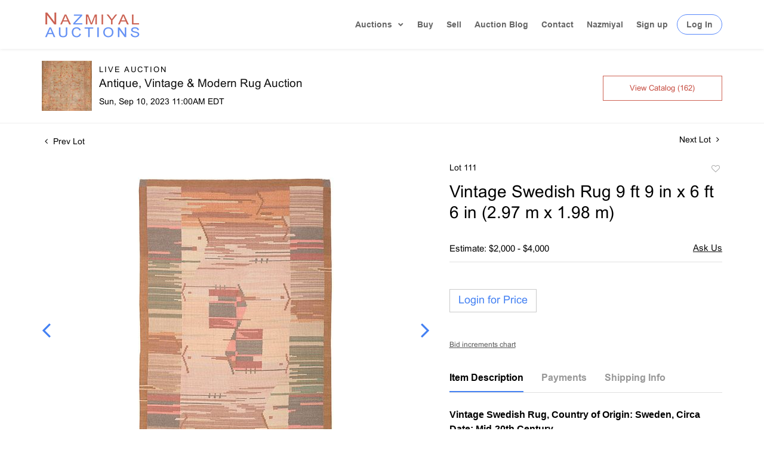

--- FILE ---
content_type: text/html; charset=UTF-8
request_url: https://bidlive.nazmiyalauctions.com/online-auctions/nazmiyal-auction/vintage-swedish-rug-9-ft-9-in-x-6-ft-6-in-2-97-m-x-1-98-m-5209952
body_size: 116725
content:
<!DOCTYPE html>
<html lang="en">
    <head>
        <link rel="shortcut icon" href="https://s1.img.bidsquare.com/site/favicon/m/34.png?t=1UH6PX ">
                <link rel="apple-touch-icon" href="https://s1.img.bidsquare.com/site/favicon/m/34.png?t=1UH6PX">
        <link rel="apple-touch-icon-precomposed" href="https://s1.img.bidsquare.com/site/favicon/m/34.png?t=1UH6PX">
        <meta name="viewport" content="width=device-width, initial-scale=1, maximum-scale=1, user-scalable=no"/><meta name="description" content="Bid on Vintage Swedish Rug 9 ft 9 in x 6 ft 6 in (2.97 m x 1.98 m) sold at auction by Nazmiyal Auction 111 on 10th September Vintage Swedish Rug, Country of Origin: Sweden, Circa Date: Mid-20th Century     Click Here To View This Rug In Your Room    "/><meta name="keywords" content="Furniture,Rugs &amp; Carpets"/><meta property="fb:app_id" content="2021466541405910"/><meta property="og:type" content="website"/><meta property="og:url" content="https://bidlive.nazmiyalauctions.com/online-auctions/nazmiyal-auction/vintage-swedish-rug-9-ft-9-in-x-6-ft-6-in-2-97-m-x-1-98-m-5209952"/><meta property="og:title" content="Vintage Swedish Rug 9 ft 9 in x 6 ft 6 in (2.97 m x 1.98 m)"/><meta property="og:description" content="Vintage Swedish Rug, Country of Origin: Sweden, Circa Date: Mid-20th Century     Click Here To View This Rug In Your Room    "/><meta property="og:image" content="https://s1.img.bidsquare.com/item/l/2225/22250595.jpeg?t=1QqTQB"/><meta property="twitter:card" content="summary"/><meta property="twitter:site" content="@bidsquare"/><meta property="twitter:title" content="Vintage Swedish Rug 9 ft 9 in x 6 ft 6 in (2.97 m x 1.98 m)"/><meta property="twitter:description" content="Vintage Swedish Rug, Country of Origin: Sweden, Circa Date: Mid-20th Century     Click Here To View This Rug In Your Room    "/><meta property="twitter:image" content="https://s1.img.bidsquare.com/item/l/2225/22250595.jpeg?t=1QqTQB"/><meta charset="UTF-8"/><meta http-equiv="X-UA-Compatible" content="IE=edge"/><link rel="canonical" href="https://bidlive.nazmiyalauctions.com/online-auctions/nazmiyal-auction/vintage-swedish-rug-9-ft-9-in-x-6-ft-6-in-2-97-m-x-1-98-m-5209952"/><link rel="alternate" hreflang="x-default" href="https://bidlive.nazmiyalauctions.com/online-auctions/nazmiyal-auction/vintage-swedish-rug-9-ft-9-in-x-6-ft-6-in-2-97-m-x-1-98-m-5209952"/><link rel="alternate" hreflang="en" href="https://bidlive.nazmiyalauctions.com/online-auctions/nazmiyal-auction/vintage-swedish-rug-9-ft-9-in-x-6-ft-6-in-2-97-m-x-1-98-m-5209952"/>                <title>Vintage Swedish Rug 9 ft 9 in x 6 ft 6 in (2.97 m x 1.98 m) sold at auction on 10th September  | Nazmiyal Auctions</title>
        <script data-react-helmet="true" type="application/ld+json">{
    "@context": "https://schema.org",
    "@type": "Product",
    "productID": "5209952",
    "sku": "5209952",
    "name": "Vintage Swedish Rug 9 ft 9 in x 6 ft 6 in (2.97 m x 1.98 m)",
    "image": "https://s1.img.bidsquare.com/item/xl/2225/22250595.jpeg",
    "url": "https://bidlive.nazmiyalauctions.com/online-auctions/nazmiyal-auction/vintage-swedish-rug-9-ft-9-in-x-6-ft-6-in-2-97-m-x-1-98-m-5209952",
    "description": "Vintage Swedish Rug, Country of Origin: Sweden, Circa Date: Mid-20th Century\r\n&nbsp;\r\n\r\n&nbsp;\r\n\r\nClick Here To View This Rug In Your Room\r\n&nbsp;\r\n\r\n&nbsp;\r\n",
    "offers": {
        "@type": "Offer",
        "url": "https://bidlive.nazmiyalauctions.com/online-auctions/nazmiyal-auction/vintage-swedish-rug-9-ft-9-in-x-6-ft-6-in-2-97-m-x-1-98-m-5209952",
        "price": 1500,
        "priceCurrency": "USD",
        "availabilityEnds": "2023-09-10T08:00:00-07:00 PDT",
        "priceValidUntil": "2023-09-10T08:00:00-07:00 PDT",
        "availability": "SoldOut"
    }
}</script>        <script type="text/javascript">
                        pageLoadServerTime = 1768974801835;
            pageLoadServerTimeElapsedStart = (new Date()).getTime();
        </script>
        <link rel="stylesheet" type="text/css" href="https://bidlive.nazmiyalauctions.com/public/themes/common/css/bootstrap.min.css?t=1761753286" />
<link rel="stylesheet" type="text/css" href="https://bidlive.nazmiyalauctions.com/public/themes/common/css/fonts/icon-font.css?t=1761753286" />
<link rel="stylesheet" type="text/css" href="https://stackpath.bootstrapcdn.com/font-awesome/4.7.0/css/font-awesome.min.css" />
<link rel="stylesheet" type="text/css" href="https://bidlive.nazmiyalauctions.com/public/themes/default/css/theme.css?t=1762470181" />
<link rel="stylesheet" type="text/css" href="https://bidlive.nazmiyalauctions.com/public/themes/default/css/theme-responsive.css?t=1761753286" />
<link rel="stylesheet" type="text/css" href="https://bidlive.nazmiyalauctions.com/public/themes/default/css/theme-dev.css?t=1761753286" />
<link rel="stylesheet" type="text/css" href="https://bidlive.nazmiyalauctions.com/public/js/magiczoomplus/5.3.7/magiczoomplus.css?t=1761753285" />
<link rel="stylesheet" type="text/css" href="https://bidlive.nazmiyalauctions.com/public/css/jquery-ui.css?t=1761753285" />
<link rel="stylesheet" type="text/css" href="https://bidlive.nazmiyalauctions.com/public/css/atc-base.css?t=1761753285" />
<link rel="stylesheet" type="text/css" href="https://bidlive.nazmiyalauctions.com/public/themes/default/css/item-details.css?t=1761753286" />
<link rel="stylesheet" type="text/css" href="https://bidlive.nazmiyalauctions.com/public/themes/common/css/component/popup.css?t=1761753286" />
<link rel="stylesheet" type="text/css" href="https://bidlive.nazmiyalauctions.com/public/themes/common/css/fonts/arial.css?t=1761753286" />
<style>
:root {--main-button-color:#ffffff}
:root {--main-button-color-hover:#b1cbff}
:root {--main-btn-text:#4481f3}
:root {--secondary-button-color:#ffffff}
:root {--secondary-button-color-hover:#fffaf9}
:root {--secondary-btn-text:#c64b3f}
:root {--theme-color:#4481f3}
:root {--link-color-hover:#4481f3}
:root {--reg-aprv-btn-txt:#00c327}
:root {--pending-text:#ff8900}
:root {--pending-btn-bg:rgba(204, 204, 204, 0.2)}
:root {--font-main:Arial-Bold}
:root {--font-secondary:Arial-Regular}</style>
<style>body {
    font-size: 14px;
    color: #000;
}
#et_mobile_nav_menu,.mobile_nav .select_page,.et_mobile_nav_menu {
    display: none;
}
#main-header {
    -webkit-transition: background-color .4s,color .4s,opacity .4s ease-in-out,-webkit-transform .4s;
    transition: background-color .4s,color .4s,opacity .4s ease-in-out,-webkit-transform .4s;
    transition: background-color .4s,color .4s,transform .4s,opacity .4s ease-in-out;
    transition: background-color .4s,color .4s,transform .4s,opacity .4s ease-in-out,-webkit-transform .4s;
}

p {font-family: Arial, Helvetica, sans-serif;}
#main-header.sticky {
  position: sticky;
  position: -webkit-sticky;
  line-height: 0px;
  box-shadow:none;
  width: 100%;
  -webkit-box-shadow: 0 0 7px rgba(0,0,0,.1);
  box-shadow: 0 0 7px rgba(0,0,0,.1);
}
#main-header.sticky #logo{
    max-width: 80%;
}
.top-bar{
    display: flex;
    justify-content: space-between;
    align-items: center;
}

body #main-header {box-shadow: 0 0 6px rgba(0, 0, 0, 0.1) !important;}

#main-header {
    transition: all 0.4s ease;
    line-height: 23px;
    font-weight: 500;
    top: 0;
    padding: 0;   
    background-color: #fff;
    width: 100%;
    position: relative;
    z-index: 99;
}
#top-menu a.drop-main::after {
    transform: rotate(45deg);
    content: '';
    right: 3px;
    top: 20%;
    position: absolute;
    border: solid rgba(0,0,0,.6);
    border-width: 0 2px 2px 0;
    display: inline-block;
    padding: 2.2px;
}
.logo_container { -webkit-transition: all .4s ease-in-out; transition: all .4s ease-in-out; }
span.logo_helper { display: inline-block; height: 100%; vertical-align: middle; width: 0; }
#logo { width: auto; -webkit-transition: all .4s ease-in-out; transition: all .4s ease-in-out; margin-bottom: 0; max-height: 54%; display: inline-block; float: none; vertical-align: middle; -webkit-transform: translate3d(0,0,0); }
.et_fixed_nav #et-top-navigation { -webkit-transition: all .4s ease-in-out; transition: all .4s ease-in-out; }
 /* #et-top-navigation { padding-top: 33px; } */
#et-top-navigation { float: right; }
#et-top-navigation { font-weight: 600; }
/* nav#top-menu-nav, #top-menu, nav.et-menu-nav, .et-menu { float: left; } */
#top-menu-nav, #top-menu { line-height: 0; }

#top-menu-nav, #top-menu { line-height: 0; }
#top-menu > li { display: inline-block; font-size: 14px; padding: 34px 22px 34px 0; transition: 0.3s;}
#main-header.sticky #top-menu > li{padding: 18px 22px 18px 0;}
#top-menu > li:last-child {padding: 0 !important;}
#et-secondary-menu li, #top-menu li { word-wrap: break-word; }
.nav li { position: relative; line-height: 1em; }
#top-menu .menu-item-has-children>a:first-child, #et-secondary-nav .menu-item-has-children>a:first-child { padding-right: 20px; }
 #et-top-navigation nav>ul>li>a {
    /* padding-bottom: 33px; */
}
.my-account-btn a.login-link, input.logout-btn-front{
    border: 1px solid #5788FC;
    border-radius: 22px;
    padding: 9px 15px;
    margin-left: 15px;
    transition: 0.3s;
}
footer ul{margin-left:0;}
input.logout-btn-front{
    font-size: 14px;
    color: rgba(0,0,0,.6);
    font-weight: 600;
    background-color: #ffffff;
    text-transform: capitalize;
}
#top-menu .my-account-btn a.login-link:hover{
 background-color: #5788FC;
 color: #fff;
}
ul.nav{
    /* padding-bottom: 33px; */
 align-items: center;
}
.my-account-btn,.account-box{
    align-items: center;
    display: flex;
}

#top-menu a { color: rgba(0,0,0,.6); text-decoration: none; display: block;-webkit-transition: all .4s ease-in-out; transition: all .4s ease-in-out; }
#top-menu-nav>ul>li>a:hover {
    opacity: .7;
    -webkit-transition: all .4s ease-in-out;
    transition: all .4s ease-in-out;
}
.et-search-form, .nav li ul, .et_mobile_menu, .footer-widget li:before, .et_pb_pricing li:before, blockquote { border-color: #cacaca; }
.nav li ul {
    position: absolute;
    padding: 20px 0;
    z-index: 9999;
    width: 240px;
    background: #fff;
    visibility: hidden;
    opacity: 0;
    bottom: -99px;
    border-top: 3px solid #2ea3f2;
    box-shadow: 0 2px 5px rgba(0, 0, 0, 0.1) !important;
    -moz-box-shadow: 0 2px 5px rgba(0, 0, 0, 0.1) !important;
    -webkit-box-shadow: 0 2px 5px rgba(0, 0, 0, 0.1) !important;
    -webkit-transform: translateZ(0);
    text-align: left;
}
#top-menu li:last-child{padding-right:0;}
.nav li.et-touch-hover>ul, .nav li:hover>ul {
    opacity: 1;
    visibility: visible;
}
#top-menu li li {
    padding: 0 20px;
    margin: 0;
}
.nav li li {
    position: relative;
    line-height: 2em;
}
#top-menu li > li a {
    padding: 6px 20px;
    width: 200px;
}
.et_mobile_menu li a, .nav li li a {
    font-size: 14px;
    transition: all .2s ease-in-out;
}
.menu-toggle{
    
    position: relative;
    display: block;
    line-height: 0;
    cursor: pointer;
}
/* footer css */
footer.et-l.et-l--footer{background: #ffffff; border-top: 1px solid #ebebeb; float: none; clear: both; padding: 30px 0 10px 0;}
.et_builder_inner_content { position: relative; z-index: 1; }
.et_pb_column, .et_pb_row, .et_pb_row_inner { background-size: cover; background-position: 50%; background-repeat: no-repeat; }
.et_pb_row { width: 100%; max-width: 1080px; margin: auto; position: relative; }
.et_pb_section_0_tb_footer.et_pb_section { padding-right: 0px; padding-left: 0px; margin-right: 0px; margin-left: 0px; }
.et_pb_row_0_tb_footer{ max-width: 1283px; position: relative;}
.et_pb_column_1_tb_footer, .et_pb_column_0_tb_footer, .et_pb_column_2_tb_footer { padding-right: 20px; padding-left: 20px; }
.et_pb_column { background-size: cover; background-position: 50%; position: relative; z-index: 2; min-height: 1px; }
.et_pb_image_0_tb_footer, .et_pb_image_1_tb_footer, .et_pb_signup_0_tb_footer.et_pb_subscribe .et_pb_newsletter_description, .et_pb_signup_0_tb_footer.et_pb_subscribe .et_pb_newsletter_form { text-align: center; }
.et_pb_image { display: block; }
.et_pb_image { margin-left: auto; margin-right: auto; line-height: 0; }
.et_pb_module { -webkit-animation-timing-function: linear; animation-timing-function: linear; -webkit-animation-duration: .2s; animation-duration: .2s; }
.et_pb_image .et_pb_image_wrap { display: inline-block; position: relative; max-width: 100%; }
.et_pb_image img , .et_pb_text_inner, .et_pb_menu_inner_container,#top-menu a.drop-main,#top-menu li:first-child { position: relative; cursor: pointer; }
.et_pb_text>:last-child { padding-bottom: 0; }
.et_pb_menu .et-menu-nav, .et_pb_menu .et-menu-nav>ul { float: none; }
.et_pb_menu .et_pb_menu__wrap { -ms-flex: 1 1 auto; flex: 1 1 auto; display: -ms-flexbox; display: flex; -ms-flex-pack: start; justify-content: flex-start; -ms-flex-align: stretch; align-items: stretch; -ms-flex-wrap: wrap; flex-wrap: wrap; opacity: 1; }
.et_pb_menu--style-centered .et_pb_menu__menu>nav>ul, .et_pb_menu--style-centered .et_pb_menu__wrap { -ms-flex-pack: center; justify-content: center; flex-wrap: wrap; }
.et_pb_menu .et_pb_menu__menu, .et_pb_menu .et_pb_menu__menu>nav, .et_pb_menu .et_pb_menu__menu>nav>ul { display: -ms-flexbox; display: flex; -ms-flex-align: stretch; align-items: stretch; }
.et_pb_menu .et-menu { margin-left: -11px; margin-right: -11px; }
.et_pb_menu--without-logo .et_pb_menu__menu>nav>ul>li { margin-top: 8px; }
.et_pb_menu .et_pb_menu__menu>nav>ul>li { position: relative; display: -ms-flexbox; display: flex; -ms-flex-align: stretch; align-items: stretch; /* margin: 0; */ }
.et_pb_menu .et_pb_menu__menu { -ms-flex: 0 1 auto; flex: 0 1 auto; -ms-flex-pack: start; justify-content: flex-start; }
.et_pb_menu .et-menu>li { padding-left: 11px; padding-right: 11px; }
.et_pb_menu--without-logo .et_pb_menu__menu>nav>ul>li>a { padding-bottom: 8px; }
.et_pb_menu_0_tb_footer.et_pb_menu ul li a { line-height: 2.3em; }
.et-menu li>a { padding-bottom: 29px; word-wrap: break-word; }
.et-menu a, .et-menu a:hover { transition: all .4s ease-in-out; }
.et-menu a:hover{ opacity: .7; }
.et-menu a { color: rgba(0,0,0,.6); text-decoration: none; display: block; position: relative; }
.et_pb_text_1_tb_footer { font-size: 19px; letter-spacing: 6px; padding-top: 0px; padding-bottom: 0px; margin-top: 10px; margin-bottom: 20px; }
.et_pb_text { word-wrap: break-word; }
.et_pb_image_2_tb_footer {padding-top: 10px; padding-bottom: 10px; width: 100%; max-width: 100%!important; text-align: center; }
.et_pb_image_2_tb_footer .et_pb_image_wrap, .et_pb_image_2_tb_footer img { width: 100%; }
.et_pb_social_media_follow li a.icon { height: 32px; width: 32px; display: flex; padding: 0; align-items: center; box-sizing: content-box; border-radius: 3px; justify-content: center; }
.et_pb_gutters3 .et_pb_column_1_4 .et_pb_module.social-box{ margin-bottom:10px; }
.et_pb_gutters3 .et_pb_column_1_4 .et_pb_module{color:#666;}
.et_pb_gutters3 .et_pb_column_1_4 .et_pb_module a {color:#5788FC;}
.et_pb_menu .et-menu a{color:#666 !important;}

.et_pb_social_media_follow_network_0_tb_footer a.icon { background-color: #3b5998!important; }
.et_pb_social_icon a.icon { vertical-align: middle; }

.et_pb_social_media_follow li { margin-right: 8px; margin-top: 2.174%; text-decoration: none; text-align: center; position: relative; }
a.icon.et_pb_with_border i { color: white; font-size: 18px; }
.et_pb_social_media_follow_network_1_tb_footer a.icon { background-color: #ea2c59!important; }
.et_pb_social_media_follow_network_2_tb_footer a.icon { background-color: #007bb6!important; }
.et_pb_social_media_follow_network_3_tb_footer a.icon { background-color: #cb2027!important; }
.et_pb_social_media_follow_network_4_tb_footer a.icon { background-color: #00aced!important; }
.poweredby-sec{ align-items: center; font-size: 12px;}
a.cloudlogo img{ width: 177px; margin-left: 13px; }
.my-footer-bottom { background: #f6f6f6; padding: 26px 0;font-size: 14px; color: #666;}
.my-account-btn a.login-link:hover, input.logout-btn-front:hover {
    background: #5788FC;
    color: #fff;
}
.auction-list .upcoming_auc{
    background: #6591f4 !important;
}
.catalog_list .catalog_detail .bid_amount .place_bid_area button.cleb{
    font-size: 14px !important;
}
.item-detail .item-won .invoice-sec a, .checkout-wrapper .change-link{
    text-decoration: none !important;
}
.item-detail .item-won .invoice-sec a.invoice-checkout-button, .invoice_popup .checkout-submit-button, .invoice_popup .item-invoice-button{
    border: 1px solid #cacaca !important;
    text-decoration: none !important;
    padding: 10px 0 !important;
    color: #6591f4 !important;
    border-radius: 0 !important;
}
.item-detail .item-won .invoice-sec a.invoice-checkout-button:hover, .invoice_popup .checkout-submit-button:hover, .invoice_popup .item-invoice-button:hover{
    background: #6591f4 !important;
    color: #fff !important;
    opacity: 1;
}
.checkout-wrapper .checkout-submit-button.disabled {
    color: #7e7e7e !important;
    text-decoration: none;
}
.my_btn_area .cancel{
    text-decoration: none;
    color: #6591f4;
    border-radius: 0;
}
.my_btn_area .cancel:hover{
    background: #6591f4;
    color: #ffffff !important;
    opacity: 1;
}
.my_btn_area .cancel:active {
    background: #fff !important;
}
.my_btn_area input:focus{
    color: #6591f4 !important;
}
.my_btn_area input:hover{
    color: #fff;
    opacity: 1;
}
.item-detail .registered-auction .text-sec .item-title .addtocalendar .set-reminder, .item-detail .registered-auction .text-sec .item-title a{
    text-transform: capitalize;
}
.item-detail .registered-auction .text-sec .auction-end a:hover {
    background: #6891f4;
    color: #fff !important;
}
.my_btn_area{
    transform: translateY(10px);
}


@media only screen and (min-width: 991.98px){
#logo { max-height: 80%; }
/* .my-account-btn a.signup-link { margin-left: 12px; } */
.et_primary_nav_dropdown_animation_fade #et-top-navigation ul li:hover>ul, .et_secondary_nav_dropdown_animation_fade #et-secondary-nav li:hover>ul { -webkit-transition: all .2s ease-in-out; transition: all .2s ease-in-out; }
/* footer css */
.et_pb_gutters3 .et_pb_column_1_4, .et_pb_gutters3.et_pb_row .et_pb_column_1_4 { width: 26.875%; }
.et_pb_gutters3 .et_pb_column, .et_pb_gutters3.et_pb_row .et_pb_column { margin-right: 2.1%; }
.et_pb_gutters3 .et_pb_column_1_4 .et_pb_module { margin-bottom: 13.174%; }
.et_pb_section div.et_pb_row .et_pb_column .et_pb_module:last-child { margin-bottom: 0; }}

@media (min-width: 1261.98px){
    .my-footer-bottom .container {
        max-width: 1260px;
    }
}
@media only screen and (min-width: 1350.98px){
    .et_pb_section { padding: 0px 0;}
.et_pb_row { padding: 27px 0; }}

@media only screen and (max-width: 1199.98px){
    #top-menu li { padding-right: 12px; }
/* footer css */
.et_pb_menu--without-logo .et_pb_menu__menu>nav>ul>li>a { font-size: 12px; }}
@media only screen and (max-width: 991.98px){
    .my-account-btn a.login-link, input.logout-btn-front{margin-left: 0px; padding: 10px 5%;}#top-menu li{padding-right: 10px;}#top-menu .menu-item-has-children>a:first-child, #et-secondary-nav .menu-item-has-children>a:first-child{padding-right: 15px;}
    #main-header.sticky #top-menu > li{padding: 18px 10px 18px 0;}
}
@media only screen and (max-width: 991.98px){
.my-account-btn span {
    display: block;
    width: 100%;
}
.my-account-btn a.login-link:hover, input.logout-btn-front:hover { background: none; color: #666; border: none; }
#main-header.sticky{ padding: 20px 0; }
#top-menu,.et_pb_menu .et_pb_menu__menu { display: none; }
.et_header_style_left #logo { max-width: 50%; }
#et_mobile_nav_menu, .et_mobile_nav_menu { display: block; }
.et_mobile_menu .menu-item-has-children>a { font-weight: 700; background-color: rgba(0,0,0,.03); }
.et_mobile_menu li a, .my-account-btn a.signup-link, input.logout-btn-front {    border: none !important;border-radius: 0 !important;border-width: 0 0 0 1px; border-bottom: 1px solid rgba(0,0,0,.03) !important; color: #666; padding: 10px 5%; display: block; }
#main-header .et_mobile_menu li ul, .et_pb_fullwidth_menu .et_mobile_menu li ul, .et_pb_menu .et_mobile_menu li ul { visibility: visible!important; display: block!important; padding-left: 10px; }
.et_mobile_menu { position: absolute; left: 0; top: 83px; padding: 5%; background: #fff; width: 100%; visibility: visible; opacity: 1; display: none; z-index: 9999; border-top: 3px solid #2ea3f2; box-shadow: 0 2px 5px rgb(0 0 0 / 10%); -moz-box-shadow: 0 2px 5px rgba(0,0,0,.1); -webkit-box-shadow: 0 2px 5px rgb(0 0 0 / 10%); }
.nav li ul{ top: 0; }
.menu-toggle span.line { background-color: #5788FC; width: 20px; height: 2px; display: block; margin: 4px 0; }
.et_mobile_menu li a:hover, .nav ul li a:hover,input.logout-btn-front:hover { background-color: rgba(0,0,0,.03); opacity: .7; }
.my-account-btn,.account-box{
   flex-direction: column;
}
.account-box span, .my-account-btn a{
    width: 100%;
    display: block;
}

.my-account-btn a.signup-link, input.logout-btn-front{margin-left: 0;border-width: 0 0 1px 0;border-radius: 0; width: 100%; text-align: left;}
/* footer css */
.et_pb_column .et_pb_module { margin-bottom: 30px; }
.et_pb_menu .et_pb_menu__menu>nav>ul { -ms-flex-wrap: wrap; flex-wrap: wrap; -ms-flex-pack: start; justify-content: flex-start; }
.et_pb_row{ flex-wrap: wrap; }
.et_pb_row_1-4_1-4>.et_pb_column.et_pb_column_1_4, .et_pb_row_1-4_1-4_1-2>.et_pb_column.et_pb_column_1_4, .et_pb_row_4col>.et_pb_column.et_pb_column_1_4 { width: 47.25%; margin-right: 5.5%; }
.et_pb_column .et_pb_module{ justify-content: center; }
.et_pb_column { width: 100%; margin-bottom: 30px; }
.et_pb_row_1-4_1-4>.et_pb_column.et_pb_column_1_4:nth-child(2n), .et_pb_row_1-4_1-4_1-2>.et_pb_column.et_pb_column_1_4:nth-child(2n), .et_pb_row_4col>.et_pb_column.et_pb_column_1_4:nth-child(2n) { margin-right: 0; }
.et_pb_column{ z-index: initial } 
}

@media only screen and (max-width: 479.98px){
    .et_pb_row{ flex-direction: column; }
    .et_pb_column .et_pb_module { margin-bottom: 0px; }
    .et_pb_image_wrap { margin-bottom: 30px; }
    .et_pb_row_1-4_1-4>.et_pb_column.et_pb_column_1_4, .et_pb_row_1-4_1-4_1-2>.et_pb_column.et_pb_column_1_4, .et_pb_row_4col>.et_pb_column.et_pb_column_1_4{ width: 100%; }
    .footer{ padding-bottom: 5px; }
    .et_pb_row .et_pb_column.et_pb_column_1_4, .et_pb_row .et_pb_column.et_pb_column_1_5, .et_pb_row .et_pb_column.et_pb_column_1_6 { width: 100%; margin: 0 0 30px; }
}
.checkout-wrapper .checkout-submit-button.disabled:hover {
    background: #d3d3d3 !important;
}




/* moon */
.btn {border: 1px solid #cacaca !important;}
.btn-primary {border-radius:0px !important; padding-top: 8px; padding-bottom: 8px;}

.button, .bid_registration .submit button{ border:1px solid #cacaca !important;}

.catalog_list .catalog_detail .est_prc_time .est_time {font-family: var(--font-secondary)!important; line-height: 10px !important }
.item_detail .item_description .color_green01 {text-decoration: underline;}
.auctioneer .go-live-auction-btn {color: #fff !important; border: 0px !important;}
.item_detail .item_description .auction_bar, .item_detail .item_description .lot_num {font-size: 14px !important; letter-spacing: 0 !important;}

.filter-items .color_green01 {text-decoration: underline}

.catalog_list .filter-items .catalog_img .auction_bar {font-size:14px !important}
.filter-items .color_green01 {text-transform: inherit;}
.filter-items .bid-live-btn-sec .active_lot_bid_link {font-size:14px; text-decoration: none;}

.auctioneer .auctioneer_detail .main_auc_detail h1 {margin-top: 0px; margin-bottom: 5px;}
.modal-content a {text-decoration: underline; color: var(--theme-color) !important;}
.modal-content p {font-family: var(--font-secondary)!important; font-size: 14px !important;}
.message_bar_wrap .message_bar .message_con_wrap .message_bar_txt a {color: var(--main-button-color)!important;}
 
 .auction-list {margin-top:30px;}
.auction-list .auction-page-title { display: none; }
 .auction-list .auc-list-content .btn-sec .prm-btn {border-radius: 0px !important; font-family: var(--font-secondary)!important;font-size:18px !important; font-weight: normal !important;  border: 1px solid #cacaca !important;}
 .auc-list-content .btn-sec .view-catalog-btn { border-radius: 0px !important; font-family: var(--font-secondary)!important; font-size:15px !important;color: var(--secondary-btn-text); border: 1px solid #cd6253; padding: 10px 0 6px 0 !important;}

 .auction-list .auc-list-content .btn-sec .scnd-btn {
     border-radius: 0px !important;
     text-transform: uppercase!important;
     font-weight: 100!important;
     font-size: 13px !important;
     border:1px solid var(--theme-color);
 }
 
 .auction-list .auc-list-content h1{ padding-bottom:0px !important; font-size: 33px !important; line-height: 110% !important; margin-top:8px;} 
 
 .banner_bottom {padding-bottom: 0px !important;}
 .auction-list h1.auction-page-title { padding: 20px 0 40px 0px!important; font-size: 43px !important; letter-spacing: 0px!important; font-family: var(--font-main)!important; text-transform: initial !important;}
 .event_catalog_banner img {  height: 450px !important; max-height: 450px !important;}
 .auctioneer_detail .main_auc_detail h1 { font-size: 19px !important;}
 
 .auction-list .auc-list-content h1{
 overflow: hidden; display: -webkit-box; -webkit-line-clamp: 2; -webkit-box-orient:vertical;}
 
 .auction-list .auc-list-content p {overflow: hidden; display: -webkit-box; -webkit-line-clamp: 5; -webkit-box-orient: vertical; margin-top: 5px;}

 .filtUl { background-color: #f9f9f9; Padding: 10px; border-radius: 6px; border: 1px solid #eee;}

 .catalog_list .side_filter .common_tgl a.btn_toggle {font-size:13px !important;}
 .catalog_list .catalog_detail .lot_title {font-size: 14px!important; overflow: hidden; display: -webkit-box; -webkit-line-clamp: 2; -webkit-box-orient: vertical;height: auto;height:auto!important; margin: 6px 0 8px 0 !important; line-height: 1.3 !important; }
 .catalog_list .result_count {font-size: 18px!important;}
 .event_catalog_banner .banner_content h1{margin: 8px 0 10px -2px !important; font-size:38px !important;}
 .event_catalog_banner .banner_content label {padding-top: 20px; font-family: var(--font-secondary)!important; }
 
 .my-account .account-nav li a {text-transform: none !important;font-size: 14px!important;letter-spacing: 0!important; }
 .item-detail ul .text-head p, .item-detail ul .live-pannel p ,.item-detail ul .live-pannel p {font-size: 15px!important;}
 .item-detail ul .bidding-sec .enterBid input{border-radius: 0px!important;}
 
 .tab_title ul li a:hover{color: var(--link-color-hover);}
 .item_detail .other_lots ul li .auction-detail h2:hover {color: var(--link-color-hover);}
 
 .catalog_list .catalog_detail .lot_Num, .item_detail .other_lots h2, .item_detail .other_lots ul li .auction-detail p, .item_detail .other_lots ul li .auction-detail p, .item-detail ul .estimate span, .account_right .custom .form-group label, .catalog_list .catalog_detail .lot_title {font-family: var(--font-secondary)!important;}

 .catalog_list .catalog_detail .lot_Num{font-size:13px !important;}
 .item_detail .item_description .estimated_price {padding-bottom: 10px!important;}
 .catalog_list .side_filter .common_tgl ul li label.custom a:hover{color: var(--link-color-hover);}
 .item_detail .item_direction a:hover{color: var(--link-color-hover);}
 a:hover{color: var(--link-color-hover);}
 .tab_title ul li.active a:after{bottom: -21px!important;}
 .tab_title {padding: 25px 0 17px!important;}
 
 
 .banner_bottom ltx {padding-bottom:5px!important;}
 
 .auctioneer .auctioneer_detail .main_auc_detail .auc_timing .time_left ltx{font-family: var(--font-main)}
 .item_detail .other_lots ul li .auction-detail span {font-weight: normal !important;}
 
 
 .item_detail .item_description .item_tabs ul li a {text-transform: none !important;font-size: 13px!important;letter-spacing: 0!important; }
 .item_detail .item_description .item_tabs .tab-pane {font-weight: normal!important;font-size:16px!important;}
 .item_detail .item_description .item_tabs .tab-pane h4{font-size:16px !important;font-family: var(--font-main);}
 .item_detail .item_description .item_tabs .tab-content {font-family: var(--font-secondary);}
 .item_detail .item_description .place_bid_area .bidding-price  {
   font-family: var(--font-main)!important;}

.catalog_list .catalog_detail .bidding_sec .starting_bid .currency_container span {font-size: 16px !important; font-weight: 700;}  

 .item_detail .item_description .place_bid_area .f_item_detail_bid_status{
   font-size: 16px !important;
 }
 .auctioneer .auctioneer_detail .main_auc_detail span, .auctioneer .auctioneer_detail .main_auc_detail .auc_timing .start_time, .item_detail .item_direction a {font-family: var(--font-secondary)!important;}
 
 
 .item_detail .item_description .place_bid_area .bidding-area .place_bid input{border: 1px solid #e0e0e0; border-radius: 0px;}
 .item_detail .item_description .place_bid_area .bidding-area .place_bid button{
   border-radius: 0px!important;
   border: 1px solid #cacaca;
   padding: 13px 14px !important;
   font-weight: 100!important;
   font-size: 16px !important;
   font-family: var(--font-secondary)!important; 
 }
 
 .invoice_popup .f_invoice_pop_contact_sub_txt{
    background-color: var(--main-button-color-hover, #B0BB1A);
    color: #0e0e0e;
 }
 .invoice_popup .f_invoice_pop_contact_sub_txt .f_invoice_pop_contact_txt{
     color: #0e0e0e;
 }
 
 
 .item_detail .item_description .place_bid_area {margin-top: 25px!important; }
 
 
 
 .catalog_list .side_filter .common_tgl .filter-range input{height: 31px; width:51px !important;}
 
 .live_panel .lot_title  {overflow: hidden; display: -webkit-box!important; -webkit-line-clamp: 2; -webkit-box-orient: vertical; line-height:24px !important; padding-top:6px;}
 
 .live_panel .bidding_box {margin-top:5px;}
 .live_panel .lot_desc p {
   font-weight: normal !important;
     margin-top: 15px;}
 
 
 .catalog_list .sorting {padding-bottom:0px !important;}
 .mb-3, .my-3 {padding-bottom:0px !important;}
 
 .event_catalog_banner .banner_content .ended_txt{font-size: 16px;}
 .banner_bottom span {font-size:16px  !important;}
 
 .description {font-size:16px!important}
 
 
 .live_panel .bidding_lots{border-top: 1px solid #000;}
 .event_catalog_banner .banner_content .green_t {border-radius: 0px !important; font-size:17px!important}
 
 
 .banner_bottom span.color_green01, .auction-list .auc-list-content .btn-sec .bidding-time span.color_green01 {color: var(--reg-aprv-btn-txt, #B0BB1A)!important;}
 
 .color_green01{color: var(--reg-aprv-btn-txt)!important;}
 
 .scnd-btn {margin-top: 7px;}
 .auction-list .auc-list-content label{font-size: 14px;}
 .auction-list .auc-list-content label, .auction-list .auc-list-content span {font-family: var(--font-secondary) !important;}
 .auction-list .auction-nav ul li a {text-transform: initial !important;}


 .catalog_list .catalog_detail .bid_amount .place_bid_area button.register_btn{
     border-radius: 0px!important;
     padding: 8px 5px 6px 5px !important;
     font-weight: 100;
     font-size: 14px !important;
     border: 1px solid #cacaca !important;
     font-family: var(--font-secondary)!important; 
   }
 .auctioneer .btn-sec a {
     border-radius: 0px!important;
     border: 1px solid #cd6253;
     font-weight: 100!important;
     font-size: 13px !important;
     padding: 11px 5px 8px 4px;
     font-family: var(--font-secondary)!important; 
     margin-top: 0px !important;
 }
 
 
   .event_catalog_banner .banner_content .scnd-btn {
       border-radius: 0px!important;
       padding: 10px 0 6px 0 !important;
       font-weight: 100!important;
       font-size: 14px !important;
       font-family: var(--font-secondary)!important; 
       margin-top: 0px;
 }
 .banner_bottom .prm-btn {
       border-radius: 0px!important;
       border: 1px solid #cacaca;
       font-weight: 100!important;
       font-size: 14px !important;
       font-family: var(--font-secondary)!important; 
    }
    .event_catalog_banner .banner_content .prm-btn:hover{border-color:#cacaca !important;}
   .event_catalog_banner .banner_content .prm-btn{
     border-radius: 0px!important;
     padding-bottom: 12px;
     border: 1px solid;
     font-weight: 100!important;
     font-size: 17px !important;
     font-family: var(--font-secondary)!important; 
 
   }
   .banner_bottom p {
     font-size: 16px !important;
     line-height: 150% !important;
     margin-bottom: 10px !important;
 
   }
 
 .catalog_list .side_filter .common_tgl ul li a, .catalog_list .side_filter .common_tgl ul li label.custom {font-size:13px !important}
 
 
 .auctioneer_detail {
     display: table;
 }
 .auctioneer_detail .main_auc_detail {
     display: table-cell !important;
     vertical-align: middle;
     position: relative;
     left: 12px;
 }
 .live_panel .bid_panel_wrap button.register_btn, .live_panel .bid_panel_wrap button.leb{
   border-radius: 0px!important;
   
   font-weight: 100!important;
   font-size: 18px !important;
   font-family: var(--font-secondary)!important; 
 }
.item-detail ul .bidding-sec .enterBid button{font-size: 13px;}
 .item-detail ul .bidding-sec .enterBid button.pending {padding:7px 2px;}
 
 .item-detail .registered-auction .text-sec .auction-end a{
     text-align: center;
     border: 1px solid #cacaca !important;
 }
 .catalog_list .catalog_detail .bid_amount input::placeholder {
     color: #777777 !important;
 
 }
 .catalog_list .catalog_detail .bid_amount input{ border-radius: 0px!important;}
 
 .auc-list-content .event_reg_stat_txt, .auc-list-content .event_stat_txt{
     margin-bottom: 10px;
     font-size: 14px;
 }
 .catalog_list .sorting {padding-bottom:15px !important;}
 .mb-3, .my-3 {padding-bottom:10px !important;}
 
 .item_detail .item_description h1 {
     line-height: 125% !important;
     max-height: inherit !important;
 }
 .bidding-price div {
     font-family: var(--font-main)
 }
 .item_detail .item_description .item_tabs .active {
     opacity: 1;
 }
 
 .submit button, .submit-button button, .login_reg_page .my_btn_area input[type="submit"], .catalog_detail .bid_amount .place_bid_area button.cleb, .catalog_detail .bid_amount .place_bid_area button.cteb, .catalog_detail .bid_amount .place_bid_area button.cbeb{ border-radius:0px !important;     color: var(--main-btn-text, #fff);     padding: 7px 14px !important; border: 1px solid;}
 
 .item-detail ul .live-pannel span, .item-detail ul .live-pannel p, .item-detail ul .live-pannel p, .item-detail ul .live-pannel p.date_time, .item-detail ul .bidding-sec .bidPrice .bidLength span,.item-detail ul .text-head h2  { font-family: var(--font-secondary)!important;}
 .item-detail ul .live-pannel p.date_time {font-size: 13px !important;}
 
 .item-detail ul .text-head p, .item-detail ul .live-pannel p, .item-detail ul .live-pannel p{overflow: hidden; display: -webkit-box; -webkit-line-clamp: 3; -webkit-box-orient: vertical;}
 
 .item-detail .registered-auction .text-sec .auction-end .green_t{font-size:14px!important}
 .item-detail .registered-auction .text-sec .item-title p { font-family: var(--font-secondary)!important;font-size:12px;}
 
 .item-detail .registered-auction .text-sec .item-title a{  border-radius: 0px!important;
   font-family: var(--font-secondary)!important;
   font-weight: 100;
   font-size: 14px !important;}
 
 
 .payment-div .credit_card button, .billing-form button{  border-radius: 0px!important;
   font-family: var(--font-secondary)!important;
   border: 1px solid #cacaca !important;
   font-weight: 100;
   font-size: 14px !important;}
 
   .payment-div .credit_card button:hover{
       background-color: var(--main-btn-text, #fff);
       color: #fff;
   }
   .payment-div #register-form .my_btn_area a.cancel{
       border-radius: 0;
   }
 .account_left ul li a {
   font-family: var(--font-secondary)!important;
   font-size: 13px !important;}
 
 .live_panel .lot_title{font-size:19px !important}
 .live_panel .lot_num{font-family: var(--font-secondary)!important; font-size:15px !important;}
 .login_ms .submit button,  .signup_ms .submit button{ border-radius: 0px !important; border: 1px solid;}

 
 
 
 
 
 
 @media only screen and (max-width: 576.98px){
 .auction-list .auc-list-content h1 {
     font-size: 30px;
     line-height: normal;
 }
 .auction-list .auc-list-content p{
     font-size: 15px;
     line-height: 150%;
     margin-bottom: 10px;
 }
 .tab_title {padding: 25px 0 0px!important;}
 
 .auction-list .auc-list-content label{
     font-size: 14px!important;
 }
 .resultTxt {font-size:14px}
 .auction-list .auc-list-content .btn-sec .bidding-time span{margin-bottom: 0px !important;}
 .catalog_list .catalog_detail .bidding_sec .starting_bid .bid_txt{margin-bottom: 7px; font-size:14px !important;}
 
 .item_detail .item_direction {margin-bottom: 0px !important;}
 .item_detail .item-slider .auction-detail-product ul li {width: 60px!important;height: 60px!important; margin-bottom: 15px!important;}
 
 .item_detail .item_description h1 {margin-bottom:10px; max-height: none!important;line-height: 125%!important;font-size:24px;}
 
 .auctioneer .auctioneer_detail .main_auc_detail {
     width: 72% !important;
 }
 
 .checkmark{border-radius: 0px!important; background-color: #FFF !important; }
 .catalog_list .side_filter .common_tgl ul li label.custom span.checkmark {border-radius: 0px!important;}
 
 .message_bar_wrap .message_bar .message_con_wrap .message_bar_txt a {
     color: var(--main-button-color)!important;}
 
 
 .f_item_myItem_time_left {color:red;}
 
 
 .auction-list .slider-nav.sync-img .wl-icon-sync-arrow-right { right: 20px;}
 
 .payment_model .submit input[type="submit"] {max-width: 100%;}
 
 .catalog_list .catalog_detail .like_icon .btn-icon{margin-top: -5px !important;}
 .like_icon .btn-icon.btn-icon-heart.wl-icon-heart {color: var(--main-button-color)!important;}
 .catalog_list .terms {margin-bottom: 100px;}
 
 .pending {padding: 8px 4px !important;}
 
 }

 @media only screen and (max-width: 768.98px){


 .auctioneer {padding: 20px 0 0 0 !important}

 }
 
 .item-list-bottom .pending {
     font-size: 13px!important;
 }
 
 
 
 .catalog_list .catalog_detail .like_icon .btn-icon.btn-icon-heart.wl-icon-heart:before{color:#ccc!important;}
 .catalog_list .catalog_detail .like_icon .btn-icon { right: -5px !important; top: -5px!important;}
 
 .auction-list .auc-list-content {justify-content: space-around!important;}
 

 
 
 .event_catalog_banner .banner_content p, .item_detail .item_description .estimated_price span {font-family: var(--font-secondary)!important;}
 
 .tab_title ul li a { font-size: 14px!important; letter-spacing: 0!important; text-transform: initial !important; }
 
 .catalog_list .side_filter .common_tgl .filter-range button { border-radius: 0px !important;}
 
 .auctioneer .auctioneer_detail .main_auc_detail span {font-size:13px !important; text-transform:uppercase; letter-spacing: 2px;} 
 .auctioneer .auctioneer_detail .main_auc_detail .auc_timing .start_time {font-size:14px !important;}
 
 
 .my-account { padding-bottom: 80px;}
 
 .item_detail .item_description .lot_num, .catalog_list .catalog_detail .bidding_sec .starting_bid .bid_txt span {font-family: var(--font-secondary) !important; font-size: 14px !important;}
 
.auction-list .addtocalendar a,.auction-list .auc-list-content .btn-sec .bidding-time ltx {font-size:15px !important; text-transform: initial !important; letter-spacing: 0px !important;}
.auction-list .auc-list-content .btn-sec .bidding-time span {font-size:14px !important; padding-top:2px;}
.auction-list .addtocalendar a{color: #cd6253;}
.pt-lg-4, .py-lg-4 {
    display: flex;
    flex-direction: column;
    align-content: flex-end;
    flex-wrap: wrap;
    justify-content: flex-end; }

.auctioneer .auctioneer_detail .main_auc_detail .auc_timing .time_left span.time_limited span.red_t { letter-spacing: 0px !important; text-transform: initial !important; }


.et_pb_column_1_tb_footer .et_pb_menu .et_pb_menu__menu > nav > ul {
	align-items: center;
	flex-flow: column;
}
.et_pb_column_2_tb_footer {
	text-align: center;
	color: #666666;
}
.catalog_list .side_searchbar input {font-size:13px !important}
.catalog_list .result_count {font-size: 14px !important;} 


.auction-list .auc-list-content h1, .auction-list .auc-list-content .btn-sec .bidding-time, .auctioneer .auctioneer_detail .main_auc_detail h1, .auctioneer .auctioneer_detail .main_auc_detail .auc_timing .time_left ltx, .item_detail .item_description h1, .item-detail ul .bidding-sec .enterBid .sold_txt, .item-detail ul .text-head p, .event_catalog_banner .banner_content h1, .catalog_list .result_count, .banner_bottom ltx, .banner_bottom span, .catalog_list .shipping p, .catalog_list .terms p, .item_detail .item_description .estimated_price a, .item_detail .item_description .place_bid_area .bid-estimate-timer, .item_detail .item_description .place_bid_area .bidding-area a, .item-detail ul .bidding-sec .bidPrice .bid_txt span   { font-family: var(--font-secondary) !important }
.item_detail .item_description .estimated_price a{font-size:0px;}
.item_detail .item_description .estimated_price a:before { content: "Ask Us"; font-size: 15px;    position: relative;  top: -1px;  right: 0px;  text-decoration: underline;}



.auctioneer .btn-sec a:hover, .event_catalog_banner .banner_content .scnd-btn:hover, .auc-list-content .btn-sec .view-catalog-btn:hover {color:#fff !important; background-color: #cd6253 !important;}

.auction-list .auc-list-content .btn-sec .prm-btn:hover, .event_catalog_banner .banner_content .prm-btn:hover, .banner_bottom .prm-btn:hover, .catalog_list .catalog_detail .bidding_sec .btn-primary:hover, .login_ms .submit button:hover, .btn-primary:hover  {color:#fff !important; background-color: #6591f4 !important;}





.item_detail .item_description .item_tabs ul li a { font-family: var(--font-main) !important; font-size:16px !important}

/* override newsletter default styling */
.et_pb_newsletter div.ctct-form-embed div.ctct-form-defaults h2.ctct-form-header {
	font-size: 20px;
	line-height: 24px;
	text-align: center;
}
.et_pb_newsletter div.ctct-form-embed div.ctct-form-defaults p.ctct-form-text {
	text-align: center;
	font-size: 14px;
	line-height: 20px;
}
.et_pb_newsletter div.ctct-form-embed div.ctct-form-defaults #gdpr_text {
   display:none; /*hide disclaimer*/
}
.et_pb_newsletter .ctct-form-embed.form_1 .ctct-form-custom .ctct-form-button {
	font-size: 20px;
	font-weight: 400;
	padding: .3em 1em;
	line-height: 1.7em !important;
	background-color: transparent;
	background-size: cover;
	background-position: 50%;
	background-repeat: no-repeat;
	border: 1px solid;
	border-radius: 3px;
	-webkit-transition-duration: .2s;
	transition-duration: .2s;
	-webkit-transition-property: all !important;
	transition-property: all !important;
	color: #fff;
	/* font-family: "Arial", Helvetica, Arial, Lucida, sans-serif; */
}
.et_pb_newsletter .ctct-form-embed.form_1 .ctct-form-custom .ctct-form-button:hover {
	border-color: rgba(101,145,244,0) !important;
	background-color: hsla(0,0%,100%,.2);
}
/* end newsletter overrides*/ 
/* newsletter overrides provided by Nazmiyal (as of 3/17/2022) */
#ctct_form_1 label {
	display: none;
}
footer .et_pb_module .ctct-inline-form div.ctct-form-defaults {
border-radius: 0 0 15px 15px;
}
@media (min-width: 981.98px) {
	.et_pb_gutters3 .et_pb_column_1_4, .et_pb_gutters3.et_pb_row .et_pb_column_1_4 {
		width: 20.875%;
	}
	.et_pb_row .et_pb_column.et-last-child, .et_pb_row .et_pb_column:last-child, .et_pb_row_inner .et_pb_column.et-last-child, .et_pb_row_inner .et_pb_column:last-child {
		margin-right: 0!important;
	}
}
div.d-flex.justify-content-center {
	    justify-content: space-between !important;
}
.et_pb_row {
	width: 80%;
}
@media (max-width: 991.98px) {
	.et_pb_column .et_pb_row_inner, .et_pb_row {
		padding: 30px 0;
	}
}
div.ctct-form-embed form.ctct-form-custom div.ctct-form-field {
    margin: 0 0 12px 0;
}
/* end newsletter overrides provided by Nazmiyal (as of 3/17/2022) */

.is-mobile-app .mobile-hider {display:none;}


/* Hide message on the Login Popup - "Have a Bidsquare account? Enter your Bidsquare email above" */
.login_ms .login_form_email .note_text {display:none;}

/* Hide payment types  on item details and event info */
.item_detail .item_description .item_tabs ul li.type-unionpay, 
.item_detail .item_description .item_tabs ul li.type-jcb, 
.item_detail .item_description .item_tabs ul li.type-diners,
.catalog_list .payments ul li.type-unionpay, 
.catalog_list .payments ul li.type-jcb, 
.catalog_list .payments ul li.type-diners {
	display: none;
}

#_feature .titleDiv h2, .slick-slider .slick-list li .cont_box{
    font-family: var(--font-secondary)!important;
}
.slick-slider .slick-next:before{
    border-left: 20px solid #4481f3 !important;
}
.slick-slider .slick-prev:before{
    border-right: 20px solid #4481f3 !important;
}
.slick-slider .slick-list li .cont_box div.lot_desc a { font-size: 16px; line-height: 20px; height: 40px; overflow: hidden; display: block; display: -webkit-box; -webkit-line-clamp: 2; -webkit-box-orient: vertical; }

/* fix live bidding button on live bidding page */
.f_live_bid_btn_txt.leb {
	background-color: var(--main-button-color, #B0BB1A) !important;
	color: var(--main-btn-text, #fff) !important;
    border: 1px solid #cacaca !important;
}
.f_live_bid_btn_txt.leb:hover, .live_panel .bid_panel_wrap button.leb:disabled {
	color: var(--main-button-color, #B0BB1A) !important;
	background-color: var(--main-btn-text, #fff) !important;
    border: 1px solid #cacaca !important;
}
.live_panel .bid_panel_wrap button.leb:disabled {
	opacity: 0.3 !important;
}
.live_panel .bid_panel_wrap.bid_disabled button.leb .current_bid_txt{
    color: var(--main-button-color, #B0BB1A) !important;
}
.bidding_lots ul li .registered_item_img.fav_item_live span:before{
    color: #6591f4 !important;
}
.live_panel .bid_panel_wrap button.leb .current_bid_txt{
    color: #6591f4;
}
.f_live_bid_btn_txt.leb:hover .current_bid_txt{
    color: #fff !important;
}



/* Update Heading tag css */
.auction-page-title {text-transform: uppercase; letter-spacing: 15px; text-align: center; padding: 25px 0px; font-size: 32px;}
.auction-list .auc-list-content .auc-list-content-title {font-family: var(--font-main, Times New Roman, Times, serif); font-style: normal; font-weight: normal; font-size: 30px; line-height: normal; color: #000000; display: block; margin-bottom: 15px;}
.modal-body .inquire_title{font-family: var(--font-main, Times New Roman, Times, serif); font-style: normal; font-weight: normal; font-size: 26px; line-height: 40px; text-align: center; color: #000000;}
.modal-body .inquire_title {font-size: 36px;}
.item_detail .item_description .item_description-title{font-family: var(--font-main, Times New Roman, Times, serif); font-style: normal; font-weight: normal; font-size: 40px; line-height: 40px; color: #000000; display: block; font-size: 28px; line-height: normal; margin-top: 10px; max-height: 100px; overflow: hidden;}
.delete-account-alert .successfully-delete img {max-width: 40px;}


.tab_title ul.tabs li span.tip-live {display: none;}

.tab_title ul #live-auction-tab{
padding: 9px 12px 9px 31px;
    color: #00CD35;
    line-height: 20px;
    border-radius: 40px;
    border: 0.5px solid #000;}

.tab_title ul li.active a#live-auction-tab:after {bottom: -12px !important;}

.tab_title ul #live-auction-tab::before {
   content: '';
    position: absolute;
    left: 9px;
    top: 9px;
    width: 15px;
    height: 15px;
    background-color: #00CD35;
    border-radius: 50%;
    animation: blink 1s infinite;
    }

    /* Blink animation */
    @keyframes blink {
      0%, 100% {
        opacity: 1;
      }
      50% {
        opacity: 0;
      }
    }

</style>
                    <!-- Google Tag Manager -->
            <script>(function(w,d,s,l,i){w[l]=w[l]||[];w[l].push({'gtm.start':
            new Date().getTime(),event:'gtm.js'});var f=d.getElementsByTagName(s)[0],
            j=d.createElement(s),dl=l!='dataLayer'?'&l='+l:'';j.async=true;j.src=
            'https://www.googletagmanager.com/gtm.js?id='+i+dl;f.parentNode.insertBefore(j,f);
            })(window,document,'script','dataLayer','GTM-5WMD3W');</script>
            <!-- End Google Tag Manager -->
                                            <!--[if lt IE 9]>
            <script type="text/javascript" src="https://bidlive.nazmiyalauctions.com/public/js/html5shiv.min.js?t=1761753285"></script>
        <![endif]-->
        <script type="text/javascript">
            var setting = {"baseUri":"https:\/\/bidlive.nazmiyalauctions.com","staticUri":"https:\/\/bidlive.nazmiyalauctions.com\/public","isMobileWebView":false,"defaultSiteName":"Bidsquare","siteName":"Nazmiyal Auctions","webSocket":{"host":"wss:\/\/ws.bidsquare.com","port":null,"debug":false},"reserveMet":[],"reCaptcha":{"v3":{"siteKey":"6LdzL_kcAAAAAHvauH1Jsz3Ux6njeXmqvGBbrqyk"}}};        </script>
                <script type="text/javascript" src="https://bidlive.nazmiyalauctions.com/public/js/jquery.js?t=1761753285"></script>
<script type="text/javascript" src="https://bidlive.nazmiyalauctions.com/public/js/functions.js?t=1761753285"></script>
<script type="text/javascript" src="https://bidlive.nazmiyalauctions.com/public/themes/common/js/popper-v1.min.js?t=1761753286"></script>
<script type="text/javascript" src="https://bidlive.nazmiyalauctions.com/public/themes/common/js/bootstrap.min.js?t=1761753286"></script>
<script type="text/javascript" src="https://bidlive.nazmiyalauctions.com/public/themes/default/js/theme.js?t=1761753286"></script>
<script type="text/javascript" src="https://www.google.com/recaptcha/api.js?render=6LdzL_kcAAAAAHvauH1Jsz3Ux6njeXmqvGBbrqyk"></script>
<script type="text/javascript" src="https://bidlive.nazmiyalauctions.com/public/js/front-common.js?t=1761753285"></script>
<script type="text/javascript" src="https://bidlive.nazmiyalauctions.com/public/js/tagManager.js?t=1761753286"></script>
<script type="text/javascript" src="https://bidlive.nazmiyalauctions.com/public/js/script.js?t=1761753286"></script>
<script type="text/javascript" src="https://bidlive.nazmiyalauctions.com/public/js/bsApi.js?t=1761753285"></script>
<script type="text/javascript" src="https://bidlive.nazmiyalauctions.com/public/js/jquery.i18n/src/jquery.i18n.js?t=1761753285"></script>
<script type="text/javascript" src="https://bidlive.nazmiyalauctions.com/public/js/jquery.i18n/src/jquery.i18n.messagestore.js?t=1761753285"></script>
<script type="text/javascript" src="https://bidlive.nazmiyalauctions.com/public/js/jquery.i18n/src/jquery.i18n.fallbacks.js?t=1761753285"></script>
<script type="text/javascript" src="https://bidlive.nazmiyalauctions.com/public/js/jquery.i18n/src/jquery.i18n.language.js?t=1761753285"></script>
<script type="text/javascript" src="https://bidlive.nazmiyalauctions.com/public/js/jquery.i18n/src/jquery.i18n.parser.js?t=1761753285"></script>
<script type="text/javascript" src="https://bidlive.nazmiyalauctions.com/public/js/jquery.i18n/src/jquery.i18n.emitter.js?t=1761753285"></script>
<script type="text/javascript" src="https://bidlive.nazmiyalauctions.com/public/js/magiczoomplus/5.3.7/magiczoomplus.js?t=1761753285"></script>
<script type="text/javascript" src="https://bidlive.nazmiyalauctions.com/public/js/jquery-ui.js?t=1761753285"></script>
<script type="text/javascript" src="https://bidlive.nazmiyalauctions.com/public/js/client/ws/auctionClient.js?t=1761753285"></script>
<script type="text/javascript" src="https://bidlive.nazmiyalauctions.com/public/js/client/ws/liveEvent.js?t=1761753285"></script>
<script type="text/javascript" src="https://bidlive.nazmiyalauctions.com/public/js/atc.min.js?t=1761753285"></script>
<script type="text/javascript">
                $.i18n().load({"en":{"Starting Bid":"Starting Bid","Current Bid":"Current Bid","Start in":"Start in","Starts in":"Starts in","End in":"End in","Bidsquare Bidder":"Bidsquare Bidder","Competing Bidder":"Competing Bidder","Bidder":"Bidder","Click Here to Bid Live":"Click Here to Bid Live","Non-supported browser... Use Chrome, Firefox, or Safari 11+":"Non-supported browser... Use Chrome, Firefox, or Safari 11+","On the Market":"On the Market","You are the highest bidder (%amount%)":"You are the highest bidder (%amount%)","You've been outbid (%amount%)":"You've been outbid (%amount%)","Your max bid (%amount%) is below reserve":"Your max bid (%amount%) is below reserve","You have an absentee bid (%amount%)":"You have an absentee bid (%amount%)","Place Bid":"Place Bid","Place Max Bid":"Place Max Bid","Increase Max Bid":"Increase Max Bid"}});
                
                [{"en":"https:\/\/bidlive.nazmiyalauctions.com\/public\/js\/jquery.i18n\/messages\/en.json?t=1761753285"}].forEach(function (transArr, i) { $.i18n().load(transArr); });
                $.i18n.rawTranslationMap = {"reserveMetBannerNotification":"On the Market","highestBidNotification":"You are the highest bidder (%amount%)","outBidNotification":"You've been outbid (%amount%)","reserverNotMetNotification":"Your max bid (%amount%) is below reserve","absenteeBidNotification":"You have an absentee bid (%amount%)","placeNextBidButtonTextTimed":"Place Bid","placeMaxBidButtonTextTimed":"Place Max Bid","increaseMaxBidButtonTextTimed":"Increase Max Bid","placeNextBidButtonTextLive":"Place Bid","placeMaxBidbuttonTextLive":"Place Max Bid","increaseMaxBidButtonTextLive":"Increase Max Bid"};
            $(window).load(function(){});</script>
<script type="text/javascript"> $(document).ready(function(){
/* year updation*/
$("#year").html(new Date().getFullYear());

             $(".header").click(function(){
                 $("#mobile_menu").slideToggle("slow")
             });

             $(".footer").click(function(){
                $("#mobile_menu1").slideToggle("slow")
            });

            if ($(window).width() > 980){
                $(window).scroll(function() {
                if ($(this).scrollTop() > 1){  
                    $('header').addClass("sticky");
                }
                else{
                    $('header').removeClass("sticky");
                }
                });
            }
        }); 
$( window ).resize(function() {
      $('#main-header').css('padding-top', function() {
         return $('.message_bar_wrap').height();
      });
   });

/* newsletter overrides provided by Nazmiyal (as of 3/17/2022) */
// replace newsletter label with placeholder
let ctctInterval = setInterval(function() {
 if (document.getElementById("email_address_1")) {
	document.getElementById("email_address_1").placeholder = "Email";
	document.getElementById("custom_field_string_name_1").placeholder = "Name";

        $('#email_address_field_1').before($('#custom_field_string_name_field_1'));

	clearInterval(ctctInterval);
 }
}, 50);
// timeout in case newsletter form fails to load
// this will prevent slamming the browser with code over and over every 50ms for no reason
setTimeout(function () { 
	clearInterval(ctctInterval);
}, 15000);
/* end newsletter overrides provided by Nazmiyal (as of 3/17/2022) */</script>
        <script type="text/javascript">
            if (typeof CKEDITOR !== 'undefined') CKEDITOR.timestamp = (new Date()).getTime(); // force refreshing the CKEditor internal js files
        </script>
    </head>
    <body class="">
        
<div class="wrap">
     
        <div id="loadingDiv" class="loadingDiv" style="display:none;"> </div>
                        <link rel="stylesheet" type="text/css" href="https://fonts.googleapis.com/css2?family=Roboto:wght@400;700&amp;display=swap" />


    <!-- Global site tag (gtag.js) - Google Analytics -->
<script async src="https://www.googletagmanager.com/gtag/js?id=G-5B4BXGB3CM"></script>
<script>
  window.dataLayer = window.dataLayer || [];
  function gtag(){dataLayer.push(arguments);}
  gtag('js', new Date());

  gtag('config', 'G-5B4BXGB3CM');
</script>

<!-- Begin Constant Contact Active Forms -->
<script> var _ctct_m = "7fc647c6741a1434cd5ef1a803ac4388"; </script>
<script id="signupScript" src="//static.ctctcdn.com/js/signup-form-widget/current/signup-form-widget.min.js" async defer></script>
<!-- End Constant Contact Active Forms -->

<header id="main-header" data-height-onload="80" data-height-loaded="true" data-fixed-height-onload="80" class="" style="top: 0px;" class="mobile-hider">
   <div class="container clearfix et_menu_container">
       <div class="top-bar">
           <div class="logo_container"> <span class="logo_helper"></span> <a href="https://www.nazmiyalauctions.com/"> 
               <img src=https://s1.img.bidsquare.com/site/logo/34.png?t=1NAjwQ width="161" height="43" alt="Nazmiyal Auctions" > </a>
           </div>
           <div id="et-top-navigation" data-height="66" data-fixed-height="40">
              <nav id="top-menu-nav">
                 <ul id="top-menu" class="nav">
                    <li class="menu-item menu-item-type-custom menu-item-object-custom menu-item-has-children menu-item-1478">
                            <a class="drop-main">Auctions</a>
                       <ul class="sub-menu">
                        <li class="menu-item menu-item-type-post_type menu-item-object-page menu-item-1479"><a href="/">Upcoming Auctions</a></li>
                          <li class="menu-item menu-item-type-post_type menu-item-object-page menu-item-1479"><a href="/auctions/past">Past Auctions</a></li>
                       </ul>
                    </li>
                    <li class="menu-item menu-item-type-post_type menu-item-object-page menu-item-150"><a href="https://www.nazmiyalauctions.com/buying-at-our-auction/">Buy</a></li>
                    <li class="menu-item menu-item-type-post_type menu-item-object-page menu-item-152"><a href="https://www.nazmiyalauctions.com/sell-your-rugs-at-auction/">Sell</a></li>
                    <li class="menu-item menu-item-type-post_type menu-item-object-page menu-item-149"><a href="https://www.nazmiyalauctions.com/auction-blog/">Auction Blog</a></li>
                    <li class="menu-item menu-item-type-post_type menu-item-object-page menu-item-151"><a href="https://www.nazmiyalauctions.com/contact/">Contact</a></li>
                    <li class="menu-item menu-item-type-custom menu-item-object-custom menu-item-153"><a target="_blank" rel="noopener" href="https://nazmiyalantiquerugs.com/">Nazmiyal</a></li>
                    <li class="menu-item menu-item-type-custom menu-item-object-custom menu-item-153">
                      
                       <div class="my-account-btn">
                           <a href="https://bidlive.nazmiyalauctions.com/user/register" class="signup-link" data-toggle="modal" data-target="#registration_pop">Sign up</a> <a href="https://bidlive.nazmiyalauctions.com/user/login" class="login-link" data-toggle="modal" data-target="#login_pop">Log In</a>
                        </div>
                    </li>
                 </ul>
              </nav>
              <div id="et_mobile_nav_menu">
                 <div class="mobile_nav closed">
                    <div class="menu-toggle header">
                        <span class="line"></span>
                        <span class="line"></span>
                        <span class="line"></span>
                    </div>

                    <ul id="mobile_menu" class="et_mobile_menu">
                       <li class="menu-item menu-item-type-custom menu-item-object-custom menu-item-has-children menu-item-1478 et_first_mobile_item">
                          <a>Auctions</a>
                          <ul class="sub-menu">
                            <li class="menu-item menu-item-type-post_type menu-item-object-page menu-item-1479"><a href="/">Upcoming Auctions</a></li>
                            <li class="menu-item menu-item-type-post_type menu-item-object-page menu-item-1479"><a href="/auctions/past">Past Auctions</a></li>
                          </ul>
                       </li>
                       <li class="menu-item menu-item-type-post_type menu-item-object-page menu-item-150"><a href="https://www.nazmiyalauctions.com/buying-at-our-auction/">Buy</a></li>
                       <li class="menu-item menu-item-type-post_type menu-item-object-page menu-item-152"><a href="https://www.nazmiyalauctions.com/sell-your-rugs-at-auction/">Sell</a></li>
                       <li class="menu-item menu-item-type-post_type menu-item-object-page menu-item-149"><a href="https://www.nazmiyalauctions.com/auction-blog/">Auction Blog</a></li>
                       <li class="menu-item menu-item-type-post_type menu-item-object-page menu-item-151"><a href="https://www.nazmiyalauctions.com/contact/">Contact</a></li>
                       <li class="menu-item menu-item-type-custom menu-item-object-custom menu-item-153"><a target="_blank" rel="noopener" href="https://nazmiyalantiquerugs.com/">Nazmiyal</a></li>
                       <li class="menu-item menu-item-type-custom menu-item-object-custom menu-item-153">
                           <div class="my-account-btn">
                               <a href="https://bidlive.nazmiyalauctions.com/user/register" class="signup-link" data-toggle="modal" data-target="#registration_pop">Sign up</a> <a href="https://bidlive.nazmiyalauctions.com/user/login" class="login-link" data-toggle="modal" data-target="#login_pop">Log In</a>
                           </div>
                       </li>
                     
                       
                    </ul>
                 </div>
              </div>
           </div>
       </div>
       
      
   </div>
</header>            

    


    
    <div class="auctioneer">
      
    <div class="container-lg">
        <div class="row">
            <div class="col-lg-9 col-md-8">
                <div class="auctioneer_detail">
                    <div class="thumb_img">
                        <a href="https://bidlive.nazmiyalauctions.com/auctions/nazmiyal-auction/antique-vintage-modern-rug-auction-13358" class="image_hover"><img src="https://s1.img.bidsquare.com/event/main/s/13358.jpeg?t=1QEkcw" alt="Nazmiyal Auction" onerror="loadDefaultImage(this,&#039;thumb&#039;)" /></a>
                    </div>
                    <div class="main_auc_detail">
                        <span>Live Auction</span>
                        <h1><a href="https://bidlive.nazmiyalauctions.com/auctions/nazmiyal-auction/antique-vintage-modern-rug-auction-13358" class="event-title">Antique, Vintage &amp; Modern Rug Auction</a></h1>
                        <div class="auc_timing">
                            <div class="start_time">Sun, Sep 10, 2023 11:00AM EDT</div>
                                                    </div>
                    </div>
                </div>
            </div>
            <div class="col-lg-3 col-md-4">
                <div class="btn-sec">
                    <a href="https://bidlive.nazmiyalauctions.com/auctions/nazmiyal-auction/antique-vintage-modern-rug-auction-13358/catalog#catalog" class="scnd-btn">View Catalog (162)</a>
                </div>
                <br>
                            </div>
        </div>
    </div>
    </div>

<div class="item_detail">
    <div class="container-lg">
        <div class="item_direction">
                        <div class="row">
                <div class="col-6">
                    <a href="https://bidlive.nazmiyalauctions.com/online-auctions/nazmiyal-auction/antique-french-savonnerie-design-spanish-rug-17-ft-x-10-ft-2-in-5-18-m-x-3-1-m-5209951"><i class="fa fa-angle-left" aria-hidden="true"></i> Prev Lot</a>
                </div>
                <div class="col-6">
                    <a href="https://bidlive.nazmiyalauctions.com/online-auctions/nazmiyal-auction/antique-intricate-persian-isfahan-paisley-bird-design-shawl-5-ft-7-in-x-3-ft-10-in-1-7-m-x-1-17-m-5209953" class="float-right">Next Lot <i class="fa fa-angle-right" aria-hidden="true"></i></a>
                </div>
            </div>
                    </div>
        <div class="current_item">
            <div class="row">
                <div class="col-lg-7 col-md-6">
                    <div class="item-slider">
                        <div class="auction-item-img">
            <a class="img-slide-arrow left-slide-btn" data-slide="prev">
            <span class="fa fa-angle-left fa-3x"></span>
        </a>
                   <a id="lot-image" class="MagicZoom main" target="_blank" rel="images" href="https://s1.img.bidsquare.com/item/xl/2225/22250595.jpeg?t=1QqTQB" title="Vintage Swedish Rug 9 ft 9 in x 6 ft 6 in (2.97 m x 1.98 m)">
                <img src="https://s1.img.bidsquare.com/item/l/2225/22250595.jpeg?t=1QqTQB" class="detailImg" alt="Vintage Swedish Rug 9 ft 9 in x 6 ft 6 in (2.97 m x 1.98 m)" />            </a>      
                            <a class="img-slide-arrow right-slide-btn" data-slide="next">
            <span class="fa fa-angle-right fa-3x"></span>
        </a>
    </div>
<div class="selectors auction-detail-product">
    <ul>
                        <li><a data-zoom-id="lot-image" href="https://s1.img.bidsquare.com/item/xl/2225/22250595.jpeg?t=1QqTQB" data-image="https://s1.img.bidsquare.com/item/l/2225/22250595.jpeg?t=1QqTQB">
                    <img src="https://s1.img.bidsquare.com/item/s/2225/22250595.jpeg?t=1QqTQB" alt="Vintage Swedish Rug 9 ft 9 in x 6 ft 6 in (2.97 m x 1.98 m)" />                </a></li>
                                <li><a data-zoom-id="lot-image" href="https://s1.img.bidsquare.com/item/xl/2225/22250596.jpeg?t=1QqTQB" data-image="https://s1.img.bidsquare.com/item/l/2225/22250596.jpeg?t=1QqTQB">
                    <img src="https://s1.img.bidsquare.com/item/s/2225/22250596.jpeg?t=1QqTQB" alt="Image 2 of 8" />                </a></li>
                                <li><a data-zoom-id="lot-image" href="https://s1.img.bidsquare.com/item/xl/2225/22250597.jpeg?t=1QqTQB" data-image="https://s1.img.bidsquare.com/item/l/2225/22250597.jpeg?t=1QqTQB">
                    <img src="https://s1.img.bidsquare.com/item/s/2225/22250597.jpeg?t=1QqTQB" alt="Image 3 of 8" />                </a></li>
                                <li><a data-zoom-id="lot-image" href="https://s1.img.bidsquare.com/item/xl/2225/22250598.jpeg?t=1QqTQB" data-image="https://s1.img.bidsquare.com/item/l/2225/22250598.jpeg?t=1QqTQB">
                    <img src="https://s1.img.bidsquare.com/item/s/2225/22250598.jpeg?t=1QqTQB" alt="Image 4 of 8" />                </a></li>
                                <li><a data-zoom-id="lot-image" href="https://s1.img.bidsquare.com/item/xl/2225/22250599.jpeg?t=1QqTQB" data-image="https://s1.img.bidsquare.com/item/l/2225/22250599.jpeg?t=1QqTQB">
                    <img src="https://s1.img.bidsquare.com/item/s/2225/22250599.jpeg?t=1QqTQB" alt="Image 5 of 8" />                </a></li>
                                <li><a data-zoom-id="lot-image" href="https://s1.img.bidsquare.com/item/xl/2225/22250600.jpeg?t=1QqTQB" data-image="https://s1.img.bidsquare.com/item/l/2225/22250600.jpeg?t=1QqTQB">
                    <img src="https://s1.img.bidsquare.com/item/s/2225/22250600.jpeg?t=1QqTQB" alt="Image 6 of 8" />                </a></li>
                                <li><a data-zoom-id="lot-image" href="https://s1.img.bidsquare.com/item/xl/2225/22250601.jpeg?t=1QqTQB" data-image="https://s1.img.bidsquare.com/item/l/2225/22250601.jpeg?t=1QqTQB">
                    <img src="https://s1.img.bidsquare.com/item/s/2225/22250601.jpeg?t=1QqTQB" alt="Image 7 of 8" />                </a></li>
                                <li><a data-zoom-id="lot-image" href="https://s1.img.bidsquare.com/item/xl/2225/22250602.jpeg?t=1QqTQB" data-image="https://s1.img.bidsquare.com/item/l/2225/22250602.jpeg?t=1QqTQB">
                    <img src="https://s1.img.bidsquare.com/item/s/2225/22250602.jpeg?t=1QqTQB" alt="Image 8 of 8" />                </a></li>
                    </ul>
</div>                    </div>
                    <div class="social_icon">
                        <ul>
                            <li><a href="https://www.facebook.com/sharer/sharer.php?u=https://bidlive.nazmiyalauctions.com/online-auctions/nazmiyal-auction/vintage-swedish-rug-9-ft-9-in-x-6-ft-6-in-2-97-m-x-1-98-m-5209952"  target="_blank"><i class="fa fa-facebook" aria-hidden="true"></i></a></li><li><a href="https://twitter.com/intent/tweet?url=https://bidlive.nazmiyalauctions.com/online-auctions/nazmiyal-auction/vintage-swedish-rug-9-ft-9-in-x-6-ft-6-in-2-97-m-x-1-98-m-5209952&text=Vintage+Swedish+Rug+9+ft+9+in+x+6+ft+6+in+%282.97+m+x+1.98+m%29" target="_blank"><i class="fa-twitter" aria-hidden="true"></i></a></li><li><a href="https://www.pinterest.com/pin/create/button/?url=https://bidlive.nazmiyalauctions.com/online-auctions/nazmiyal-auction/vintage-swedish-rug-9-ft-9-in-x-6-ft-6-in-2-97-m-x-1-98-m-5209952&description=Vintage+Swedish+Rug+9+ft+9+in+x+6+ft+6+in+%282.97+m+x+1.98+m%29&media=https://s1.img.bidsquare.com/item/l/2225/22250595.jpeg?t=1QqTQB" target="_blank"><i class="fa fa-pinterest" aria-hidden="true"></i></a></li><li><a href="https://www.linkedin.com/sharing/share-offsite/?url=https://bidlive.nazmiyalauctions.com/online-auctions/nazmiyal-auction/vintage-swedish-rug-9-ft-9-in-x-6-ft-6-in-2-97-m-x-1-98-m-5209952" target="_blank"><i class="fa fa-linkedin" aria-hidden="true"></i></a></li><li><a href="#" id="share_item_button"><i class="fa fa-envelope" aria-hidden="true"></i></a><div id="item-share-popup-load" class="item-share-popup"></div></li>                        </ul>
                    </div>
                    
                </div>
                <div class="col-lg-5 col-md-6">
                                        <div class="item_description el_13358">
                                                <div class="row">
                            <div class="col-lg-6 col-6">
                                <div class="lot_num">Lot 111</div>
                            </div>
                            <div class="col-lg-6 col-6">
                                <div class="favourite float-right">
                    <div data-href="https://bidlive.nazmiyalauctions.com/user/login?fav_item_ref_id=5209952" class="like_icon gtm-click_item fav-item-login btn-icon btn-icon-heart" data-item_id = "5209952" data-type = "2"  data-item_id="5209952"  data-event_id='13358' data-event_status='past' data-event_name='Antique, Vintage &amp; Modern Rug Auction'>
                        <a href="javascript:void(0);" class="gtm-click_item"  data-item_id="5209952"  data-event_id='13358' data-event_status='past' data-event_name='Antique, Vintage &amp; Modern Rug Auction'>Add to favorite</a>
                    </div>
                </div>
                            </div>
                            <div class="col-lg-12"><h1>Vintage Swedish Rug 9 ft 9 in x 6 ft 6 in (2.97 m x 1.98 m)</h1></div>
                        </div>
                        <div class="estimated_price">
                            <div class="row">
                                                                <div class="col-lg-9 col-8">
                                    <span>
            Estimate: $2,000 - $4,000    </span>                                </div>
                                                                                                <div class="col-lg-3 col-4">
                                    <a href="javascript:void(0);" id="inquire_block" class="gtm-click_item"  data-item_id="5209952"  data-event_id='13358' data-event_status='past' data-event_name='Antique, Vintage &amp; Modern Rug Auction' >Inquire</a>
                                </div>
                                                            </div>
                        </div>
                        <div class="place_bid_area" id="ba_5209952_13358" data-lindex="0" data-stype="view">
                            <div class="bidding-estimate bid-estimate-timer">
	                        	                    </div>
                            <div class="bidding-area"><div class="bidding-price "><button type="button" class="register_btn btn btn-primary f_event_button_view_hammer_price" id="login_to_register0" data-event_id = "13358"  >Login for Price </button>            <script type="text/javascript">
                $(function () {
                    $(document).on('click','#login_to_register0',function (e) {
                        e.preventDefault();
                        var event_ref_id = $(this).data('event_id') ? $(this).data('event_id') : null;
                              // We can clean this code this condition after fix same login script in bidsquare and wl
                            var $loginPopupObj = getPopupObject('login');
                            var $loginForm = $loginPopupObj.find('form');
//                            $loginForm.add('#registation_direct a, .registation_direct a').data('event_ref_id', event_ref_id);
                            $loginForm.data('event_ref_id',event_ref_id);
                            $loginForm.data('scroll_to', $(this).data('scroll_to') ? $(this).data('scroll_to') : null);
                                                        showHidePopup('login',true);
                                            });
                });
            </script>
            </div><div class="bidding-history"></div><div class="place_bid"><input type="hidden" id="live_bid_panel_url" name="live_bid_panel_url" value="https://bidlive.nazmiyalauctions.com/auctions/nazmiyal-auction/antique-vintage-modern-rug-auction-13358/bid" /><input type="hidden" id="disable_reserve_price" name="disable_reserve_price" value="" /></div><div class="bid_related"><div class="txt1"><a href="#chart" class="chart">Bid increments chart</a></div></div></div><style>div.ack_bid_msg{float:right;padding-top:0 !important;}</style>                                <div class="chartlist">
        <h4>Bid Increments</h4>
        <table>
            <colgroup>
                <col width="50%;">
                <col width="50%;">
            </colgroup>
            <thead>
                <tr>
                    <th>Price</th>
                    <th>Bid Increment</th>
                </tr>
            </thead>
            <tbody>
                                                            <tr>
                            <td>$0</td>
                            <td>$10</td>
                        </tr>
                                            <tr>
                            <td>$100</td>
                            <td>$100</td>
                        </tr>
                                            <tr>
                            <td>$1,000</td>
                            <td>$250</td>
                        </tr>
                                            <tr>
                            <td>$5,000</td>
                            <td>$500</td>
                        </tr>
                                            <tr>
                            <td>$10,000</td>
                            <td>$1,000</td>
                        </tr>
                                            <tr>
                            <td>$20,000</td>
                            <td>$2,000</td>
                        </tr>
                                            <tr>
                            <td>$50,000</td>
                            <td>$5,000</td>
                        </tr>
                                            <tr>
                            <td>$100,000</td>
                            <td>$10,000</td>
                        </tr>
                                                    </tbody>
        </table>
    </div>
                        </div>
                        <div class="item_tabs">
                            <ul class="nav nav-tabs" role="tablist">
    <li class="active tab-desc"><a href="#home" aria-controls="home" role="tab" data-toggle="tab">
            <h2>Item Description</h2>
        </a></li>
                    <li class="tab-payment"><a href="#paymentsandshipping" aria-controls="dimension" role="tab" data-toggle="tab"><h2>Payments</h2></a></li>
                    <li class="tab-shipping-info"><a href="#shippinginformation" aria-controls="dimension" role="tab" data-toggle="tab"><h2>Shipping Info</h2></a></li>
            </ul>
<div class="tab-content">
    <div role="tabpanel" class="tab-pane active" id="home">
                <p><strong>Vintage Swedish Rug, Country of Origin: Sweden, Circa Date: Mid-20th Century</strong><br />
&nbsp;</p>

<p>&nbsp;</p>

<p><a href="https://nazmiyalantiquerugs.com/sept-2023-vintage-swedish-rug-lot-111//#roomvo" style="color:#6591f4">Click Here To View This Rug In Your Room</a><br />
&nbsp;</p>

<p>&nbsp;</p>
                    <div class="condition-report-title clearfix">
                <h4>Condition</h4>                            </div>
            <p>Overall excellent condition. Sides are and ends complete and original. Rug is clean and floor ready.</p>

<p>Please contact our rug experts at auction@nazmiyal.com or call us for any questions you may have at 212.545.8029. Please note that all lots are sold &quot;AS IS. &quot; Condition reports are given as a courtesy to our clients and shall not be deemed as a guarantee of the lot&#39;s condition, quality, and authenticity. The absence of a condition report does not imply the item is in perfect condition.</p>
        
        
        
        
        
    </div>
                <div role="tabpanel" class="tab-pane" id="paymentsandshipping">
            <div class = "payment_text">
                <p>Available payment options</p>
    <!-- Show Credit Card icons when we enable Authorize.net -->
       
        <ul class="d-flex flex-wrap">
            <li class="type-visa">
                <img src="https://bidlive.nazmiyalauctions.com/public/img/svg/visa.svg" alt="Visa" />            </li> 
            <li class="type-mastercard">
                <img src="https://bidlive.nazmiyalauctions.com/public/img/svg/mastercard.svg" alt="Mastercard" />            </li> 
            <li class="type-amex">
                <img src="https://bidlive.nazmiyalauctions.com/public/img/svg/amex.svg" alt="Amex" />            </li> 
            <li class="type-diners">
                <img src="https://bidlive.nazmiyalauctions.com/public/img/svg/diners.svg" alt="Diners" />            </li> 
            <li class="type-discover">
                <img src="https://bidlive.nazmiyalauctions.com/public/img/svg/discover.svg" alt="Discover" />            </li> 
            <li class="type-jcb">
                <img src="https://bidlive.nazmiyalauctions.com/public/img/svg/jcb.svg" alt="JCB" />            </li> 
            <li class="type-unionpay">
            <img src="https://bidlive.nazmiyalauctions.com/public/img/svg/unionpay.svg" alt="Union Pay" />            </li> 
        </ul>
                <p>Congratulations and Thank You!

Thank you for your purchase and for participating in our auction.

Payment Instructions and Options:
Checks:
Please make checks payable to:
Nazmiyal Auctions
31 East 32nd Street
New York, NY 10016

Wire Transfers:
Bank: J.P. Morgan Chase Bank (802)
ABA #: 021000021
SWIFT Code: CHASUS33
Account #: 539 222 999

Credit Cards:
Please note that a 3% fee will be added for all credit card payments.

Additional Services
We are happy to assist you with:

Shipping

Padding

Repairs

Cleaning

If you would like quotes for any of these services, please contact us directly.

Thank you again for your support!
Nazmiyal Auctions</p>            </div>
        </div>
            <div role="tabpanel" class="tab-pane" id="shippinginformation">
            <div class = "shipping_text">
                <p>Shipping will be done from our 31 ease 32nd street location. For international shipping options please contact Nazmiyal Collection at 212-545-8029.</p>
            </div>
        </div>
        </div>
<script>
   if ($('#condition_report_download_by_url').length > 0) {
        document.getElementById('condition_report_download_by_url').click();
    }
</script>
                        </div>
                    </div>
                </div>
            </div>
        </div>
        <div class="other_lots" id="otherlots"></div>
    </div>
</div>
<!-- Item detail -->
<script type="text/javascript" src="https://bidlive.nazmiyalauctions.com/public/js/atc.min.js?t=1761753285"></script>
<link rel="stylesheet" type="text/css" href="https://bidlive.nazmiyalauctions.com/public/css/atc-base.css?t=1761753285" />
<style>
    .atcb-list {
        margin-top: 2px;
    }
    .atcb-item {
        padding: 5px 0 5px 15px;
    }
    .atcb-item-link {
        font-size: 12px;
    }
    div.ack_bid_msg {
        width: auto;
/*        text-align: right;
        margin-top: 0px;*/
    }
</style>
<script type="text/javascript">
    $(function()
    {
        var $itemDetailsActiveTab = $(".item_tabs ul li a");
        if ($itemDetailsActiveTab.find(".active").length === 0)
        {
            $itemDetailsActiveTab.eq(0).addClass("active");
        }
    });
</script>
<div class="modal fade inquire-form" id="inquire_now" data-backdrop="static" data-keyboard="false" role="dialog" aria-hidden="true" >
            <div class="modal-dialog modal-dialog-centered" role="document">
                <div class="modal-content">
                    <div class="modal-header">
                        
                        <button type="button" class="close" data-dismiss="modal" aria-label="Close"></button>
                    </div>
                    <div class="modal-body ">
                        <h1 class="inquire_title"> Inquire</h1>
<form id="inquire-form" onsubmit="return false;" action="https://bidlive.nazmiyalauctions.com/inquire/item" method="post">
    <input type="hidden" name="item_id" value="5209952">
    <input type="hidden" name="event_name" value="Antique, Vintage & Modern Rug Auction">
    <input type="hidden" name="event_id" value="13358">
    <input type="hidden" name="is_wl_inquire_request" value="1">
    <div id="inquire_error" class="popup_error"> </div>
    <div class="row wl_inquire_div">
        <div class="col-sm-12">
            <div class="form-group">
                <span class="inquire_input"> <input type="text" id="email" name="email" class="form-control" placeholder="Your Email" />  </span>            </div>
        </div>
        <div class="col-sm-12">
            <div class="form-group">
                <span class="inquire_input"> <input type="text" id="uname" name="uname" class="form-control" placeholder="Your Name" />  </span>            </div>
        </div>
        <div class="col-sm-12">
            <div class="form-group">
                <span class="inquire_input"> <select id="inquiryCategory" name="inquiryCategory" class="form-control">
	<option value="dce6f3910b65b6a749161b7f59a70813">Details about item</option>
	<option value="43ba47c8292b857eb42fdf28816bf319">Condition report</option>
	<option value="c31a59f918efd6dd6597a7e53a3d7dfa">Registration/bidding</option>
	<option value="19626c265c4a9ddc85c0e0532cb08512">More Photos</option>
	<option value="6930e8a0c589d566496ac1cfe451e616">I have one to sell</option>
	<option value="50df040018142b7eaecbb3ac1a05aaad">Other</option>
</select>  </span>            </div>
        </div>
               <div class="col-sm-12">
            <div class="form-group">
                <span class="inquire_input"> <input type="text" id="subject" name="subject" class="form-control" placeholder="Subject" />  </span>            </div>
        </div>
        <div class="col-sm-12 inquire_message">
            <div class="form-group">
                <span class="inquire_input"> <textarea id="message" name="message" class="form-control" placeholder="Message"></textarea>  </span>            </div>
        </div>
          </div>
    <div class="submit">
        <button class="btn btn-primary g-recaptcha" data-sitekey="6LdSxEcUAAAAAMHFHsva4aYuB85JqJ42u4lFbo9j" data-callback="getInquireContent1" id="inquire_button">Send</button>
    </div>
</form>
<script src='https://www.google.com/recaptcha/api.js'></script>
<script type="text/javascript">
    function getInquireContent1() {
        getInquireContent(1);
    }
</script>
                    </div>
                </div>
            </div>
        </div><div class="modal fade bid-history-form" id="bid-history" data-backdrop="static" data-keyboard="false" role="dialog" aria-hidden="true" >
            <div class="modal-dialog modal-dialog-centered" role="document">
                <div class="modal-content">
                    <div class="modal-header">
                        
                        <button type="button" class="close" data-dismiss="modal" aria-label="Close"></button>
                    </div>
                    <div class="modal-body ">
                        <div class="bid-box" id="bhd_5209952_13358"></div>
                    </div>
                </div>
            </div>
        </div><div class="modal fade invoice invoice-item-view" id="invoice_popup" data-backdrop="static" data-keyboard="false" role="dialog" aria-hidden="true" >
            <div class="modal-dialog modal-dialog-centered" role="document">
                <div class="modal-content">
                    <div class="modal-header">
                        
                        <button type="button" class="close" data-dismiss="modal" aria-label="Close"></button>
                    </div>
                    <div class="modal-body ">
                        <div class="invoice_popup popup_center" id="invoice_content"></div>

                    </div>
                </div>
            </div>
        </div>
<script type="text/javascript">
        $('#inquire_block').click(function(e){
        e.preventDefault();
                    getInquireContent(0);
            showHidePopup('#inquire_now',true);
            });

    $('.condition_report_block').click(function(e){
        e.preventDefault();
         
            getInquireContent(0,null,1);
            showHidePopup('#inquire_now',true);
            });

    $(document).on('change input', '#inquiryCategory', function (e){   
        getInquireContent(0);
    });

            $(document).ready(function(e) {
            var gtmManager = new tagManager({
                eventId : '13358',
                itemId : '5209952',
                eventLabel : 'ITEM_DETAIL',
                customEventTrigger : 'itemEvent',
                eventStatus : 'past'
            });
            gtmManager.pushData();
        });
    
    jQuery(function() {
        MagicZoomPlus.options = {
              'zoom-width' : 400,
              'zoom-height' : 400,
              'zoom-distance' : 11,
              'background-opacity' : 80,
              'slideshow-effect' : 'expand',
              'show-loading' : 'false'
        }
        //$('.aution_item_img a').addClass('MagicZoomPlus');
        //MagicZoomPlus.refresh();
    });

$(document).ready(function(e){
    //Called for set footer margin when bidding panel was sticky at footer.
    bindEventListener(window, 'message', function (event) {
        try {
            var dataEvent = JSON.parse(event.data);
            if (typeof dataEvent.resizeBrowser !== "undefined" && dataEvent.resizeBrowser) {
                setFooterMargin('.mobile_sticky_bid');
            }
        } catch(e) {}
    });

            //Timed Auction Client
        var clientData = {
            connectionID: generateUid(),
            resetItemThumb: false,
            moveToNextItem: false,
            showEventActive: true,
                                biddingIncrements: {"13358":{"100000":"10000","50000":"5000","20000":"2000","10000":"1000","5000":"500","1000":"250","100":"100","0":"10"}},
                            siteID: '34',
                        userCurrency: {"symbol":"$","exchange_rate":"1.00"},
                                };
            

    // var $detailImgList = $('.auction-detail-product ul li');
    var curImg = 0;
    $('.auction-item-img .img-slide-arrow').on('click',function(){
        switch($(this).data('slide')) {
            case 'prev':
                // curImg = (curImg - 1 + $detailImgList.length) % $detailImgList.length;
                MagicZoom.prev('lot-image');
                break;
            case 'next':
                // curImg = (curImg + 1 ) % $detailImgList.length;
                MagicZoom.next('lot-image');
                break;
        }
        // $detailImgList.eq(curImg).find('img').click();

    });
    //$('.aution_item_img > a > img').hide();
    //$('.aution_item_img > a > img').eq(curImg).show();
//     $detailImgList.click(function(){
//         $detailImgList.removeClass('on');
//         var $this = $(this);
//         $this.addClass('on');
        
//         var idx = curImg = $this.index();

//         var $thumb = $this.find('img');
//         var bigImg = $thumb.data('bigimg');
//         var zoomImg = $thumb.data('zoomimg');
        
//         var $main = $('.auction-item-img > a.main');
//         $main.attr('href', zoomImg).find('img.detailImg')
//                 .off('load.xlloaded')
//                 .width(500)                         // set width to force thumb to expand to full width
//                 .on('load.xlloaded', function () { 
//                     if ($thumb.attr('src') !== $(this).attr('src')) {
//                         $(this).width("");
//                     } else {
//                         $(this).attr('src', bigImg);
//                     }
//                 })
//                 .attr('src', $thumb.attr('src'))    // load thumb first to give intant feedback that its loading, then load large (in case it takes a little extra time)
//                 ;
//         if (typeof MagicZoomPlus !== 'undefined') MagicZoomPlus.refresh();
// //        $('.aution_item_img > a').eq(curImg).addClass('main-hide');
// //        $('.aution_item_img > a').eq(idx).removeClass('main-hide');
        
// //        curImg = idx;
//     });
    
    //$('.bidding-box .bid_related .txt1 .chart').mouseenter(function(e) {
    $('.bid_related .txt1 .chart').mouseenter(function(e) {
        e.stopPropagation();
        e.preventDefault();
        $('.chartlist').show();
    });
    //$('.bidding-box .bid_related .txt1 .chart').mouseleave(function(e) {
    $('.bid_related .txt1 .chart').mouseleave(function(e) {
        e.stopPropagation();
        e.preventDefault();
        $('.chartlist').hide();
    });
    
      //bid_history_pop > open/close
      $(document).on("click", '#view_bid_history_popup', function(e){
          e.preventDefault();
                    $.ajax({
                url: getUrl('item/biddinghistory/5209952/13358?is_ajax=1'),
                success: function (res) {
                    $('#bhd_5209952_13358').html(res);
                },
                complete: function (res) {
                    showHidePopup('#bid-history',true);
                }
            });
                });
      
      $('.bid_pop_close > img,.bid_btn_area > button').click(function(e){
          e.preventDefault();
          showHidePopup('#bid-history',false);
      });

      $(document).on('click','.inquire_btn',function (e) {
          e.preventDefault();
          getInquireContent(1);
      });
      //getInquireContent(0);

      getOtherlots();

      $('body').on('click', '.invoive-popup', function(e){ 
            e.preventDefault();
            var invoice_id = $(this).data('invoice_id');
            var selector = '#invoice_popup';
            var url = 'https://bidlive.nazmiyalauctions.com/my-account/items/ajaxinvoicedata?is_ajax=1';
            populateInvoicePopupContent(invoice_id, selector, url);
        });
  });
  
  function getOtherlots(page, offset, next) {
    if (typeof page === 'undefined') {
        page = 1;
    }
    var data = {"item_id" : 5209952, "event_id" : 13358, "offset" :offset, "next":next}
    $.ajax({
        url : 'https://bidlive.nazmiyalauctions.com/item/otherlots/' + page + '?is_ajax=1',
        method : 'POST',
        dataType  : 'json',
        data : data,
        success : function (res) {
            $('#otherlots').removeClass("other_auction_wrap");
            if (res.lots) $('#otherlots').addClass("other_auction_wrap").html(res.lots);
            var scrollArrowElement = '#otherlots-controls > a.prevPage, #otherlots-controls > a.nextPage';
            $(document).off('click', scrollArrowElement).on('click', scrollArrowElement, function (evt) {
              evt.preventDefault();
              var offset = $(this).data('offset');
              var next = ($(this).hasClass('nextPage'))?1:0;
              getOtherlots(2, offset, next);
            });
        }
    });
  }
    
    

    var emails = [];
    var isSmallerDevice = function ()
    {
        return deviceWidth < 767;
    }

    function getItemShareContent(recaptcha_response) {
        var noEmailEnteredMsg = "Please enter an email to continue.";
        var emailSendFailedMsg = "Your email could not be send, please try again or contact support.";
        if(emails.length > 0) {
            $("#email-notification-msg").html('');
            var optionalmessage = $("#optionalmessage");
            ajax_start();
            $.ajax({
                type: 'POST',
                url: getUrl('item/sendSharedItemEmail/'+'5209952?is_ajax=1'),
                data: {emails: emails, optionalmessage: optionalmessage.val(), 'g-recaptcha-response': recaptcha_response},
                success: function (res, textStatus, jqXHR) {
                    emails = [];
                    $('.recipientemail-wrap').children('div.multiple-email-wrap').remove();
                    $("#recipientemail").val('');
                    optionalmessage.val('');
                    ajax_end();
                       
                        window.location.reload();
                                    },
                error: function (event, xhr) {
                    if(isSmallerDevice()) $("#email-notification-msg").html($emailSendFailedMsg);
                    else  topbar_alert($emailSendFailedMsg);
                    ajax_end();
                }
            });
        } else {
             
                $("#email-notification-msg").html(noEmailEnteredMsg);
                    }
        grecaptcha.reset();
    }

    var prepareEmail = function (elem) {
        emailAddress = elem.val();
        // adding the email address only if they are valid
        if(emailAddress != "" && isValidEmail(emailAddress)) {
            // checking if email is already added.
            if(!emails.includes(emailAddress)) {
                emails.push(emailAddress);
                $('<div class="multiple-email-wrap email-bg"><span title = '+emailAddress+'>'+emailAddress+'</span><button type="button" id = "" class="close_popup removeemail"  aria-label="Close"> </button></div>').insertBefore(elem);
                elem.val('');
            }
        }
    }
    
</script>

<script type="text/javascript">
    var $popupHtmlMobile = "<div class=\"modal fade \" id=\"item-share-modal\" data-backdrop=\"static\" data-keyboard=\"false\" role=\"dialog\" aria-hidden=\"true\"><div class=\"modal-dialog modal-dialog-centered\" role=\"document\"><div class=\"modal-content\"><button type=\"button\" class=\"close_popup\" data-dismiss=\"modal\" aria-label=\"Close\"><\/button><div class=\"modal-body\"><div id =\"email-notification-msg\" class =\"error-msg-box\"><\/div><div class=\"social-media-email-popup\"><label for=\"recipientemail\">Send to <\/label><div class=\"recipientemail-wrap\"><input type=\"text\" multiple name=\"recipientemail\" id=\"recipientemail\" class=\"\" placeholder=\"Enter email address\" value=\"\" \/><\/div><textarea name=\"optionalmessage\" id=\"optionalmessage\" placeholder=\"Add a message\"><\/textarea><button class=\"btn btn-primary g-recaptcha\" data-sitekey=\"6LdSxEcUAAAAAMHFHsva4aYuB85JqJ42u4lFbo9j\" data-callback=\"getItemShareContent\" id=\"sendemail\" type=\"button\" name=\"sendemail\">Send<\/button><script src=\"https:\/\/www.google.com\/recaptcha\/api.js\"><\/script><\/div><\/div><\/div><\/div><\/div>";
    var $popupHtmlDesktop = "<div class=\"social-media-email-popup\">\n        <label for=\"recipientemail\">Send to <\/label>\n    <div class=\"recipientemail-wrap\">\n        <input type=\"text\" multiple name=\"recipientemail\" id=\"recipientemail\" class=\"\" placeholder=\"Enter email address\" value=\"\" \/>\n    <\/div>\n    <textarea name=\"optionalmessage\" id=\"optionalmessage\" placeholder=\"Add a message\"><\/textarea>\n    <button class=\"btn btn-primary g-recaptcha\" data-sitekey=\"6LdSxEcUAAAAAMHFHsva4aYuB85JqJ42u4lFbo9j\" data-callback=\"getItemShareContent\" id=\"sendemail\" type=\"button\" name=\"sendemail\">Send<\/button>\n    <script src=\"https:\/\/www.google.com\/recaptcha\/api.js\"><\/script>\n<\/div>\n\n";

    $(function ()
    {
        $(document).on('click', '#share_item_button', function (e)
        {
            e.preventDefault();
                showHidePopup('login', true);
            });
    })

</script>

    
    
                  <footer class="et-l et-l--footer mobile-hider">
<div class="et_builder_inner_content et_pb_gutters3">
   <div class="et_pb_section et_pb_section_0_tb_footer et_section_regular">
      <div class="et_pb_row et_pb_row_0_tb_footer et_pb_row--with-menu et_pb_row_4col d-flex justify-content-center" style="z-index: 3;">
         <div class="et_pb_column et_pb_column_1_4 et_pb_column_0_tb_footer  et_pb_css_mix_blend_mode_passthrough">
            <div class="et_pb_module et_pb_image et_pb_image_0_tb_footer"> 
                <a href="https://www.nazmiyalauctions.com/">
                    <span class="et_pb_image_wrap ">
                        <img src="https://s1.img.bidsquare.com/site/logo/34.png?t=1NAjwQ" alt="Logo Nazmiyal Rug Auctions" title="Logo Nazmiyal Rug Auctions" class="wp-image-1382"></span></a></div>
            <div class="et_pb_module et_pb_text et_pb_text_0_tb_footer  et_pb_text_align_left et_pb_bg_layout_light">
               <div class="et_pb_text_inner">
                  <div id="text-2" class="widget widget_text">
                     <div class="textwidget">
                        <p style="text-align: center;">Since 2002, Nazmiyal Auctions has been offering fine and rare vintage and antique rugs and new decorative carpets to discerning customers and collectors from all over the world.</p>
                        <p style="text-align: center;"></p>
                     </div>
                  </div>
                  <div id="text-3" class="widget widget_text">
                     <div class="textwidget">
                        <p style="text-align: center;">Phone: <a href="tel:+12125458029">+1 (212) 545-8029 </a><br> <a href="mailto:auction@nazmiyal.com" target="_blank" rel="noopener noreferrer">auction@nazmiyal.com</a></p>
                     </div>
                  </div>
               </div>
            </div>
            <div class="et_pb_module et_pb_image et_pb_image_1_tb_footer"> 
            <a href="https://nazmiyalantiquerugs.com/blog/the-nazmiyal-collection-and-the-pinwheel-project-foundation/" target="_blank"><span class="et_pb_image_wrap ">
             <img src="http://nazmiyalauctions.com/wp-content/uploads/2020/11/please-help.jpg" alt="Please Help" class="wp-image-1493"></span></a>
            </div>                    
         </div>
         <div class="et_pb_column et_pb_column_1_4 et_pb_column_1_tb_footer  et_pb_css_mix_blend_mode_passthrough et_pb_column--with-menu">
            <div class="et_pb_module et_pb_menu et_pb_menu_0_tb_footer et_pb_bg_layout_light  et_pb_text_align_left et_dropdown_animation_fade et_pb_menu--without-logo et_pb_menu--style-centered">
               <div class="et_pb_menu_inner_container clearfix">
                  <div class="et_pb_menu__wrap">
                     <div class="et_pb_menu__menu">
                        <nav class="et-menu-nav">
                           <ul id="menu-footer_menu" class="et-menu nav downwards">
                              <li id="menu-item-158" class="et_pb_menu_page_id-home menu-item menu-item-type-post_type menu-item-object-page menu-item-home current-menu-item page_item page-item-135 current_page_item menu-item-158"><a href="https://www.nazmiyalauctions.com/" aria-current="page">Home Page</a></li>
                              <li id="menu-item-162" class="et_pb_menu_page_id-123 menu-item menu-item-type-post_type menu-item-object-page menu-item-162"><a href="https://www.nazmiyalauctions.com/buying-at-our-auction/">Buying At Our Auction</a></li>
                              <li id="menu-item-164" class="et_pb_menu_page_id-146 menu-item menu-item-type-post_type menu-item-object-page menu-item-164"><a href="https://www.nazmiyalauctions.com/sell-your-rugs-at-auction/">Sell Your Rugs At Auction</a></li>
                              <li id="menu-item-160" class="et_pb_menu_page_id-104 menu-item menu-item-type-post_type menu-item-object-page menu-item-160"><a href="https://www.nazmiyalauctions.com/about-us/">About Us</a></li>
                              <li id="menu-item-161" class="et_pb_menu_page_id-118 menu-item menu-item-type-post_type menu-item-object-page menu-item-161"><a href="https://www.nazmiyalauctions.com/auction-glossary-of-terms/">Auction Glossary Of Terms</a></li>
                              <li id="menu-item-159" class="et_pb_menu_page_id-3 menu-item menu-item-type-post_type menu-item-object-page menu-item-privacy-policy menu-item-159"><a href="https://www.nazmiyalauctions.com/terms-and-conditions/">Terms & Conditions</a></li>
                              <li id="menu-item-163" class="et_pb_menu_page_id-132 menu-item menu-item-type-post_type menu-item-object-page menu-item-163"><a href="https://www.nazmiyalauctions.com/frequently-asked-questions/">Frequently Asked Questions</a></li>
                           </ul>
                        </nav>
                     </div>
                     <div class="et_mobile_nav_menu">
                        <div class="mobile_nav closed">
                            <div class="menu-toggle footer">
                                <span class="line"></span>
                                <span class="line"></span>
                                <span class="line"></span>
                            </div>
                           <ul id="mobile_menu1" class="et_mobile_menu">
                              <li id="menu-item-158" class="et_pb_menu_page_id-home menu-item menu-item-type-post_type menu-item-object-page menu-item-home current-menu-item page_item page-item-135 current_page_item menu-item-158 et_first_mobile_item"><a href="https://www.nazmiyalauctions.com/" aria-current="page">Home Page</a></li>
                              <li id="menu-item-162" class="et_pb_menu_page_id-123 menu-item menu-item-type-post_type menu-item-object-page menu-item-162"><a href="https://www.nazmiyalauctions.com/buying-at-our-auction/">Buying At Our Auction</a></li>
                              <li id="menu-item-164" class="et_pb_menu_page_id-146 menu-item menu-item-type-post_type menu-item-object-page menu-item-164"><a href="https://www.nazmiyalauctions.com/sell-your-rugs-at-auction/">Sell Your Rugs At Auction</a></li>
                              <li id="menu-item-160" class="et_pb_menu_page_id-104 menu-item menu-item-type-post_type menu-item-object-page menu-item-160"><a href="https://www.nazmiyalauctions.com/about-us/">About Us</a></li>
                              <li id="menu-item-161" class="et_pb_menu_page_id-118 menu-item menu-item-type-post_type menu-item-object-page menu-item-161"><a href="https://www.nazmiyalauctions.com/auction-glossary-of-terms/">Auction Glossary Of Terms</a></li>
                              <li id="menu-item-159" class="et_pb_menu_page_id-3 menu-item menu-item-type-post_type menu-item-object-page menu-item-privacy-policy menu-item-159"><a href="https://www.nazmiyalauctions.com/terms-and-conditions/">Terms & Conditions</a></li>
                              <li id="menu-item-163" class="et_pb_menu_page_id-132 menu-item menu-item-type-post_type menu-item-object-page menu-item-163"><a href="https://www.nazmiyalauctions.com/frequently-asked-questions/">Frequently Asked Questions</a></li>
                           </ul>
                        </div>
                     </div>
                  </div>
               </div>
            </div>
         </div>
         <div class="et_pb_column et_pb_column_1_4 et_pb_column_2_tb_footer  et_pb_css_mix_blend_mode_passthrough">
            <div class="et_pb_module et_pb_text et_pb_text_1_tb_footer  et_pb_text_align_left et_pb_bg_layout_light">
               <div class="et_pb_text_inner">
                  <p style="text-align: center;"><strong>FOLLOW US</strong></p>
               </div>
            </div>
            <div class="et_pb_module et_pb_image et_pb_image_2_tb_footer social-box"> 
                <a href="https://www.instagram.com/nazmiyalauction/" target="_blank">
                    <span class="et_pb_image_wrap ">
                        <img src ="https://images.bidsquare.com/cms/files/follow-us-image.jpg" />
                    </span>
                </a>
            </div>
            <ul class="et_pb_module et_pb_social_media_follow et_pb_social_media_follow_0_tb_footer clearfix  et_pb_text_align_center et_pb_bg_layout_light d-inline-flex flex-wrap">
               <li class="et_pb_social_media_follow_network_0_tb_footer et_pb_social_icon et_pb_social_network_link  et-social-facebook"><a href="https://www.facebook.com/nazmiyalauctions/?__xts__" class="icon et_pb_with_border" title="Follow on Facebook" target="_blank"><i class="fa fa-facebook" aria-hidden="true"></i></a></li>
               <li class="et_pb_social_media_follow_network_1_tb_footer et_pb_social_icon et_pb_social_network_link  et-social-instagram"><a href="https://www.instagram.com/nazmiyalauction/?hl=en" class="icon et_pb_with_border" title="Follow on Instagram" target="_blank"><i class="fa fa-instagram" aria-hidden="true"></i></a></li>
               <li class="et_pb_social_media_follow_network_2_tb_footer et_pb_social_icon et_pb_social_network_link  et-social-linkedin"><a href="https://www.linkedin.com/company/nazmiyal-auctions" class="icon et_pb_with_border" title="Follow on LinkedIn" target="_blank"><i class="fa fa-linkedin" aria-hidden="true"></i></a></li>
               <li class="et_pb_social_media_follow_network_3_tb_footer et_pb_social_icon et_pb_social_network_link  et-social-pinterest"><a href="https://www.pinterest.com/NazmiyalRugsAuctions/" class="icon et_pb_with_border" title="Follow on Pinterest" target="_blank"><i class="fa fa-pinterest-p" aria-hidden="true"></i></a></li>
               <li class="et_pb_social_media_follow_network_4_tb_footer et_pb_social_icon et_pb_social_network_link  et-social-twitter"><a href="https://twitter.com/NazmiyalAuction" class="icon et_pb_with_border" title="Follow on Twitter" target="_blank"><i class="fa fa-twitter" aria-hidden="true"></i></a></li>
            </ul>
         </div>                  
        <div class="et_pb_column et_pb_column_1_4 et_pb_column_3_tb_footer  et_pb_css_mix_blend_mode_passthrough et-last-child">
            <div class="et_pb_module et_pb_signup_0_tb_footer et_pb_newsletter_layout_left_right et_pb_newsletter et_pb_subscribe clearfix  et_pb_text_align_left et_pb_bg_layout_dark">
                    <!-- Begin Constant Contact Inline Form Code -->
                    <div class="ctct-inline-form" data-form-id="bbc82485-d764-4605-b31a-d5f1693d92f8"></div>
                    <!-- End Constant Contact Inline Form Code -->
            </div>
        </div>
      </div>               
   </div>
</div>
</footer>
<div class="my-footer-bottom mobile-hider">
 <div class="container">
     <div class="row">
         <div class="col-md-6">
             <p class="my-4 my-md-0 text-center text-md-left">© <span id="year"></span> Nazmiyal Auctions - All Right Reserved</p>
         </div>
         <div class="col-md-6 text-center text-md-right">
            <div class="poweredby-sec">
                Powered by: <a class="cloudlogo" href="https://www.bidsquarecloud.com/"><img src="https://images.bidsquare.com/cms/files/cloud-logo.png" alt="Powered by"></a>
            </div> 
         </div>
     </div>
 </div>
</div>  


<section class="common-popup">
                        
            <style>
            .modal-body.login_reg_page {
                padding: 0;
            }
            </style>
                        <div class="modal fade login_ms" id="login_pop" data-backdrop="static" data-keyboard="false" role="dialog" aria-hidden="true" >
            <div class="modal-dialog modal-dialog-centered" role="document">
                <div class="modal-content">
                    <div class="modal-header">
                        
                        <button type="button" class="close" data-dismiss="modal" aria-label="Close"></button>
                    </div>
                    <div class="modal-body login_reg_page login_form_page">
                                <div class="sec_login_heading dfl_heading">
            <div class="modal-heading">Login to Nazmiyal Auctions</div>
            <p>Please enter your email to login</p>
        </div>
         
        <div class="sec_login_heading rnl_heading" style="display: none;">
            <div class="modal-heading">Login or Create Account</div>
            <p>
                Enter email to create an account to start bidding.            </p>
        </div>
         
<form class="login_form_email" onsubmit="return false;" action="https://bidlive.nazmiyalauctions.com/user/login/email" method="post" >
    <input type="hidden" id="NmR4Y0RIcHkzR1VMQ1pwajljMmFqQT09" name="NmR4Y0RIcHkzR1VMQ1pwajljMmFqQT09" value="Tk5haE9LamV0eUlJL0g0SU4xb3ovZz09" />            <div id="login_error" class="popup_error"></div>
    <div class="form-group">
        <input type="text" id="email_address" name="email_address" class="form-control" autofocus="" placeholder="Email Address" />    </div>
    <div class="submit">
        <button class="login_bnt_email btn btn-primary" name="login_button" type="submit">Continue</button>
    </div>
    <div class="bottom_text">
                <div class="agree_text">
            Don't have an account? <a href="javascript:void(0);" class="show-registration-popup" rel="nofollow">Sign up</a> now        </div>
                            <div class="note_text bsq_acc_suggest">Have a Bidsquare account? Enter your Bidsquare email above.</div>
            </div>
</form>
<script type="text/javascript">
    $(function()
    {
            });
</script>



                    </div>
                </div>
            </div>
        </div>            
        
                    <div class="modal fade forgot_pwd" id="forgot_pwd_pop" data-backdrop="static" data-keyboard="false" role="dialog" aria-hidden="true" >
            <div class="modal-dialog modal-dialog-centered" role="document">
                <div class="modal-content">
                    <div class="modal-header">
                        
                        <button type="button" class="close" data-dismiss="modal" aria-label="Close"></button>
                    </div>
                    <div class="modal-body login_reg_page">
                        <div class="form_area forgot_password_form_page"><div class="forgotpass-form-container">
    <div class="modal-heading default-heading  ">Forgot your password?</div>
    <div class="modal-heading reset-heading  hide_div ">Reset Password</div>
    <form id="forgot-form" class="request_setup_form" onsubmit="return false;" action="https://bidlive.nazmiyalauctions.com/user/requestsetup" method="post">
                <div class="input_area">
            <div class="security_msg  hide_div "></div>
            <div class="form-group fp-original-field  ">
                <div class="forgot_text_area">
                    <p>Please enter email address you registered with and we will email you a link to reset your password.</p>
                </div>
                <input type="text" id="email" name="email" class="form-control" placeholder="Email Address" />            </div>  
            <div class="fp-modify-field  hide_div ">
                <p>
                    <section-email></section-email>
                    <a href="javascript:void(0)" class="reset-email-addr" data-udef="forgot_password"><i class="fa fa-pencil form-edit-icon" aria-hidden="true"></i></a>
                </p>
            </div>
            <div id="login_error" class="popup_error"> </div>
            <div class="submit">
                <input type="submit" id="submit" name="submit" value="Reset Password" class="btn btn-primary" />            </div>
        </div>
    </form>
    <div class="dnt_hv_ac">
        <p><a href="javascript:void(0);" class="show-login-popup">Back to Log in</a></p>
    </div>
    <script type="text/javascript">
        $(function()
        {
                    });
    </script>
</div></div>
                    </div>
                </div>
            </div>
        </div>        
                    <div class="modal fade signup_ms" id="registration_pop" data-backdrop="static" data-keyboard="false" role="dialog" aria-hidden="true" >
            <div class="modal-dialog modal-dialog-centered" role="document">
                <div class="modal-content">
                    <div class="modal-header">
                        
                        <button type="button" class="close" data-dismiss="modal" aria-label="Close"></button>
                    </div>
                    <div class="modal-body login_reg_page">
                        <div class="form_area register_form_page"><div class="modal-heading">Let&#039;s get started</div>
<p>
    Enter email to create an account to start bidding.</p>

<form class="register_form_email" onsubmit="return false;" action="https://bidlive.nazmiyalauctions.com/user/register/email" method="post">
    <input type="hidden" id="NmR4Y0RIcHkzR1VMQ1pwajljMmFqQT09" name="NmR4Y0RIcHkzR1VMQ1pwajljMmFqQT09" value="Tk5haE9LamV0eUlJL0g0SU4xb3ovZz09" />        <div id="register_error" class="popup_error"> </div>
    <div class="form-group">
                <input type="text" id="email" name="email" value="" class="form-control" autofocus="" placeholder="Email Address" />    </div>
    <div class="submit">
        <button class="register_bnt_email btn btn-primary" name="register_button" type="submit">Continue</button>
    </div>
    <div class="bottom_text">
                    <div class="signin-area dnt_hv_ac note_text bsq_acc_suggest">
                <p>Already have an account? <a href="javascript:void(0);" class="registration-login">Click here to log in</a></p>
            </div>
            </div>
</form>
<script type="text/javascript">
    $(function()
    {
            });
</script>

</div>
                    </div>
                </div>
            </div>
        </div>                </section>
    
</div>
    </body>
</html>


--- FILE ---
content_type: text/html; charset=utf-8
request_url: https://www.google.com/recaptcha/api2/anchor?ar=1&k=6LdzL_kcAAAAAHvauH1Jsz3Ux6njeXmqvGBbrqyk&co=aHR0cHM6Ly9iaWRsaXZlLm5hem1peWFsYXVjdGlvbnMuY29tOjQ0Mw..&hl=en&v=PoyoqOPhxBO7pBk68S4YbpHZ&size=invisible&anchor-ms=20000&execute-ms=30000&cb=sr8p27xucirs
body_size: 48794
content:
<!DOCTYPE HTML><html dir="ltr" lang="en"><head><meta http-equiv="Content-Type" content="text/html; charset=UTF-8">
<meta http-equiv="X-UA-Compatible" content="IE=edge">
<title>reCAPTCHA</title>
<style type="text/css">
/* cyrillic-ext */
@font-face {
  font-family: 'Roboto';
  font-style: normal;
  font-weight: 400;
  font-stretch: 100%;
  src: url(//fonts.gstatic.com/s/roboto/v48/KFO7CnqEu92Fr1ME7kSn66aGLdTylUAMa3GUBHMdazTgWw.woff2) format('woff2');
  unicode-range: U+0460-052F, U+1C80-1C8A, U+20B4, U+2DE0-2DFF, U+A640-A69F, U+FE2E-FE2F;
}
/* cyrillic */
@font-face {
  font-family: 'Roboto';
  font-style: normal;
  font-weight: 400;
  font-stretch: 100%;
  src: url(//fonts.gstatic.com/s/roboto/v48/KFO7CnqEu92Fr1ME7kSn66aGLdTylUAMa3iUBHMdazTgWw.woff2) format('woff2');
  unicode-range: U+0301, U+0400-045F, U+0490-0491, U+04B0-04B1, U+2116;
}
/* greek-ext */
@font-face {
  font-family: 'Roboto';
  font-style: normal;
  font-weight: 400;
  font-stretch: 100%;
  src: url(//fonts.gstatic.com/s/roboto/v48/KFO7CnqEu92Fr1ME7kSn66aGLdTylUAMa3CUBHMdazTgWw.woff2) format('woff2');
  unicode-range: U+1F00-1FFF;
}
/* greek */
@font-face {
  font-family: 'Roboto';
  font-style: normal;
  font-weight: 400;
  font-stretch: 100%;
  src: url(//fonts.gstatic.com/s/roboto/v48/KFO7CnqEu92Fr1ME7kSn66aGLdTylUAMa3-UBHMdazTgWw.woff2) format('woff2');
  unicode-range: U+0370-0377, U+037A-037F, U+0384-038A, U+038C, U+038E-03A1, U+03A3-03FF;
}
/* math */
@font-face {
  font-family: 'Roboto';
  font-style: normal;
  font-weight: 400;
  font-stretch: 100%;
  src: url(//fonts.gstatic.com/s/roboto/v48/KFO7CnqEu92Fr1ME7kSn66aGLdTylUAMawCUBHMdazTgWw.woff2) format('woff2');
  unicode-range: U+0302-0303, U+0305, U+0307-0308, U+0310, U+0312, U+0315, U+031A, U+0326-0327, U+032C, U+032F-0330, U+0332-0333, U+0338, U+033A, U+0346, U+034D, U+0391-03A1, U+03A3-03A9, U+03B1-03C9, U+03D1, U+03D5-03D6, U+03F0-03F1, U+03F4-03F5, U+2016-2017, U+2034-2038, U+203C, U+2040, U+2043, U+2047, U+2050, U+2057, U+205F, U+2070-2071, U+2074-208E, U+2090-209C, U+20D0-20DC, U+20E1, U+20E5-20EF, U+2100-2112, U+2114-2115, U+2117-2121, U+2123-214F, U+2190, U+2192, U+2194-21AE, U+21B0-21E5, U+21F1-21F2, U+21F4-2211, U+2213-2214, U+2216-22FF, U+2308-230B, U+2310, U+2319, U+231C-2321, U+2336-237A, U+237C, U+2395, U+239B-23B7, U+23D0, U+23DC-23E1, U+2474-2475, U+25AF, U+25B3, U+25B7, U+25BD, U+25C1, U+25CA, U+25CC, U+25FB, U+266D-266F, U+27C0-27FF, U+2900-2AFF, U+2B0E-2B11, U+2B30-2B4C, U+2BFE, U+3030, U+FF5B, U+FF5D, U+1D400-1D7FF, U+1EE00-1EEFF;
}
/* symbols */
@font-face {
  font-family: 'Roboto';
  font-style: normal;
  font-weight: 400;
  font-stretch: 100%;
  src: url(//fonts.gstatic.com/s/roboto/v48/KFO7CnqEu92Fr1ME7kSn66aGLdTylUAMaxKUBHMdazTgWw.woff2) format('woff2');
  unicode-range: U+0001-000C, U+000E-001F, U+007F-009F, U+20DD-20E0, U+20E2-20E4, U+2150-218F, U+2190, U+2192, U+2194-2199, U+21AF, U+21E6-21F0, U+21F3, U+2218-2219, U+2299, U+22C4-22C6, U+2300-243F, U+2440-244A, U+2460-24FF, U+25A0-27BF, U+2800-28FF, U+2921-2922, U+2981, U+29BF, U+29EB, U+2B00-2BFF, U+4DC0-4DFF, U+FFF9-FFFB, U+10140-1018E, U+10190-1019C, U+101A0, U+101D0-101FD, U+102E0-102FB, U+10E60-10E7E, U+1D2C0-1D2D3, U+1D2E0-1D37F, U+1F000-1F0FF, U+1F100-1F1AD, U+1F1E6-1F1FF, U+1F30D-1F30F, U+1F315, U+1F31C, U+1F31E, U+1F320-1F32C, U+1F336, U+1F378, U+1F37D, U+1F382, U+1F393-1F39F, U+1F3A7-1F3A8, U+1F3AC-1F3AF, U+1F3C2, U+1F3C4-1F3C6, U+1F3CA-1F3CE, U+1F3D4-1F3E0, U+1F3ED, U+1F3F1-1F3F3, U+1F3F5-1F3F7, U+1F408, U+1F415, U+1F41F, U+1F426, U+1F43F, U+1F441-1F442, U+1F444, U+1F446-1F449, U+1F44C-1F44E, U+1F453, U+1F46A, U+1F47D, U+1F4A3, U+1F4B0, U+1F4B3, U+1F4B9, U+1F4BB, U+1F4BF, U+1F4C8-1F4CB, U+1F4D6, U+1F4DA, U+1F4DF, U+1F4E3-1F4E6, U+1F4EA-1F4ED, U+1F4F7, U+1F4F9-1F4FB, U+1F4FD-1F4FE, U+1F503, U+1F507-1F50B, U+1F50D, U+1F512-1F513, U+1F53E-1F54A, U+1F54F-1F5FA, U+1F610, U+1F650-1F67F, U+1F687, U+1F68D, U+1F691, U+1F694, U+1F698, U+1F6AD, U+1F6B2, U+1F6B9-1F6BA, U+1F6BC, U+1F6C6-1F6CF, U+1F6D3-1F6D7, U+1F6E0-1F6EA, U+1F6F0-1F6F3, U+1F6F7-1F6FC, U+1F700-1F7FF, U+1F800-1F80B, U+1F810-1F847, U+1F850-1F859, U+1F860-1F887, U+1F890-1F8AD, U+1F8B0-1F8BB, U+1F8C0-1F8C1, U+1F900-1F90B, U+1F93B, U+1F946, U+1F984, U+1F996, U+1F9E9, U+1FA00-1FA6F, U+1FA70-1FA7C, U+1FA80-1FA89, U+1FA8F-1FAC6, U+1FACE-1FADC, U+1FADF-1FAE9, U+1FAF0-1FAF8, U+1FB00-1FBFF;
}
/* vietnamese */
@font-face {
  font-family: 'Roboto';
  font-style: normal;
  font-weight: 400;
  font-stretch: 100%;
  src: url(//fonts.gstatic.com/s/roboto/v48/KFO7CnqEu92Fr1ME7kSn66aGLdTylUAMa3OUBHMdazTgWw.woff2) format('woff2');
  unicode-range: U+0102-0103, U+0110-0111, U+0128-0129, U+0168-0169, U+01A0-01A1, U+01AF-01B0, U+0300-0301, U+0303-0304, U+0308-0309, U+0323, U+0329, U+1EA0-1EF9, U+20AB;
}
/* latin-ext */
@font-face {
  font-family: 'Roboto';
  font-style: normal;
  font-weight: 400;
  font-stretch: 100%;
  src: url(//fonts.gstatic.com/s/roboto/v48/KFO7CnqEu92Fr1ME7kSn66aGLdTylUAMa3KUBHMdazTgWw.woff2) format('woff2');
  unicode-range: U+0100-02BA, U+02BD-02C5, U+02C7-02CC, U+02CE-02D7, U+02DD-02FF, U+0304, U+0308, U+0329, U+1D00-1DBF, U+1E00-1E9F, U+1EF2-1EFF, U+2020, U+20A0-20AB, U+20AD-20C0, U+2113, U+2C60-2C7F, U+A720-A7FF;
}
/* latin */
@font-face {
  font-family: 'Roboto';
  font-style: normal;
  font-weight: 400;
  font-stretch: 100%;
  src: url(//fonts.gstatic.com/s/roboto/v48/KFO7CnqEu92Fr1ME7kSn66aGLdTylUAMa3yUBHMdazQ.woff2) format('woff2');
  unicode-range: U+0000-00FF, U+0131, U+0152-0153, U+02BB-02BC, U+02C6, U+02DA, U+02DC, U+0304, U+0308, U+0329, U+2000-206F, U+20AC, U+2122, U+2191, U+2193, U+2212, U+2215, U+FEFF, U+FFFD;
}
/* cyrillic-ext */
@font-face {
  font-family: 'Roboto';
  font-style: normal;
  font-weight: 500;
  font-stretch: 100%;
  src: url(//fonts.gstatic.com/s/roboto/v48/KFO7CnqEu92Fr1ME7kSn66aGLdTylUAMa3GUBHMdazTgWw.woff2) format('woff2');
  unicode-range: U+0460-052F, U+1C80-1C8A, U+20B4, U+2DE0-2DFF, U+A640-A69F, U+FE2E-FE2F;
}
/* cyrillic */
@font-face {
  font-family: 'Roboto';
  font-style: normal;
  font-weight: 500;
  font-stretch: 100%;
  src: url(//fonts.gstatic.com/s/roboto/v48/KFO7CnqEu92Fr1ME7kSn66aGLdTylUAMa3iUBHMdazTgWw.woff2) format('woff2');
  unicode-range: U+0301, U+0400-045F, U+0490-0491, U+04B0-04B1, U+2116;
}
/* greek-ext */
@font-face {
  font-family: 'Roboto';
  font-style: normal;
  font-weight: 500;
  font-stretch: 100%;
  src: url(//fonts.gstatic.com/s/roboto/v48/KFO7CnqEu92Fr1ME7kSn66aGLdTylUAMa3CUBHMdazTgWw.woff2) format('woff2');
  unicode-range: U+1F00-1FFF;
}
/* greek */
@font-face {
  font-family: 'Roboto';
  font-style: normal;
  font-weight: 500;
  font-stretch: 100%;
  src: url(//fonts.gstatic.com/s/roboto/v48/KFO7CnqEu92Fr1ME7kSn66aGLdTylUAMa3-UBHMdazTgWw.woff2) format('woff2');
  unicode-range: U+0370-0377, U+037A-037F, U+0384-038A, U+038C, U+038E-03A1, U+03A3-03FF;
}
/* math */
@font-face {
  font-family: 'Roboto';
  font-style: normal;
  font-weight: 500;
  font-stretch: 100%;
  src: url(//fonts.gstatic.com/s/roboto/v48/KFO7CnqEu92Fr1ME7kSn66aGLdTylUAMawCUBHMdazTgWw.woff2) format('woff2');
  unicode-range: U+0302-0303, U+0305, U+0307-0308, U+0310, U+0312, U+0315, U+031A, U+0326-0327, U+032C, U+032F-0330, U+0332-0333, U+0338, U+033A, U+0346, U+034D, U+0391-03A1, U+03A3-03A9, U+03B1-03C9, U+03D1, U+03D5-03D6, U+03F0-03F1, U+03F4-03F5, U+2016-2017, U+2034-2038, U+203C, U+2040, U+2043, U+2047, U+2050, U+2057, U+205F, U+2070-2071, U+2074-208E, U+2090-209C, U+20D0-20DC, U+20E1, U+20E5-20EF, U+2100-2112, U+2114-2115, U+2117-2121, U+2123-214F, U+2190, U+2192, U+2194-21AE, U+21B0-21E5, U+21F1-21F2, U+21F4-2211, U+2213-2214, U+2216-22FF, U+2308-230B, U+2310, U+2319, U+231C-2321, U+2336-237A, U+237C, U+2395, U+239B-23B7, U+23D0, U+23DC-23E1, U+2474-2475, U+25AF, U+25B3, U+25B7, U+25BD, U+25C1, U+25CA, U+25CC, U+25FB, U+266D-266F, U+27C0-27FF, U+2900-2AFF, U+2B0E-2B11, U+2B30-2B4C, U+2BFE, U+3030, U+FF5B, U+FF5D, U+1D400-1D7FF, U+1EE00-1EEFF;
}
/* symbols */
@font-face {
  font-family: 'Roboto';
  font-style: normal;
  font-weight: 500;
  font-stretch: 100%;
  src: url(//fonts.gstatic.com/s/roboto/v48/KFO7CnqEu92Fr1ME7kSn66aGLdTylUAMaxKUBHMdazTgWw.woff2) format('woff2');
  unicode-range: U+0001-000C, U+000E-001F, U+007F-009F, U+20DD-20E0, U+20E2-20E4, U+2150-218F, U+2190, U+2192, U+2194-2199, U+21AF, U+21E6-21F0, U+21F3, U+2218-2219, U+2299, U+22C4-22C6, U+2300-243F, U+2440-244A, U+2460-24FF, U+25A0-27BF, U+2800-28FF, U+2921-2922, U+2981, U+29BF, U+29EB, U+2B00-2BFF, U+4DC0-4DFF, U+FFF9-FFFB, U+10140-1018E, U+10190-1019C, U+101A0, U+101D0-101FD, U+102E0-102FB, U+10E60-10E7E, U+1D2C0-1D2D3, U+1D2E0-1D37F, U+1F000-1F0FF, U+1F100-1F1AD, U+1F1E6-1F1FF, U+1F30D-1F30F, U+1F315, U+1F31C, U+1F31E, U+1F320-1F32C, U+1F336, U+1F378, U+1F37D, U+1F382, U+1F393-1F39F, U+1F3A7-1F3A8, U+1F3AC-1F3AF, U+1F3C2, U+1F3C4-1F3C6, U+1F3CA-1F3CE, U+1F3D4-1F3E0, U+1F3ED, U+1F3F1-1F3F3, U+1F3F5-1F3F7, U+1F408, U+1F415, U+1F41F, U+1F426, U+1F43F, U+1F441-1F442, U+1F444, U+1F446-1F449, U+1F44C-1F44E, U+1F453, U+1F46A, U+1F47D, U+1F4A3, U+1F4B0, U+1F4B3, U+1F4B9, U+1F4BB, U+1F4BF, U+1F4C8-1F4CB, U+1F4D6, U+1F4DA, U+1F4DF, U+1F4E3-1F4E6, U+1F4EA-1F4ED, U+1F4F7, U+1F4F9-1F4FB, U+1F4FD-1F4FE, U+1F503, U+1F507-1F50B, U+1F50D, U+1F512-1F513, U+1F53E-1F54A, U+1F54F-1F5FA, U+1F610, U+1F650-1F67F, U+1F687, U+1F68D, U+1F691, U+1F694, U+1F698, U+1F6AD, U+1F6B2, U+1F6B9-1F6BA, U+1F6BC, U+1F6C6-1F6CF, U+1F6D3-1F6D7, U+1F6E0-1F6EA, U+1F6F0-1F6F3, U+1F6F7-1F6FC, U+1F700-1F7FF, U+1F800-1F80B, U+1F810-1F847, U+1F850-1F859, U+1F860-1F887, U+1F890-1F8AD, U+1F8B0-1F8BB, U+1F8C0-1F8C1, U+1F900-1F90B, U+1F93B, U+1F946, U+1F984, U+1F996, U+1F9E9, U+1FA00-1FA6F, U+1FA70-1FA7C, U+1FA80-1FA89, U+1FA8F-1FAC6, U+1FACE-1FADC, U+1FADF-1FAE9, U+1FAF0-1FAF8, U+1FB00-1FBFF;
}
/* vietnamese */
@font-face {
  font-family: 'Roboto';
  font-style: normal;
  font-weight: 500;
  font-stretch: 100%;
  src: url(//fonts.gstatic.com/s/roboto/v48/KFO7CnqEu92Fr1ME7kSn66aGLdTylUAMa3OUBHMdazTgWw.woff2) format('woff2');
  unicode-range: U+0102-0103, U+0110-0111, U+0128-0129, U+0168-0169, U+01A0-01A1, U+01AF-01B0, U+0300-0301, U+0303-0304, U+0308-0309, U+0323, U+0329, U+1EA0-1EF9, U+20AB;
}
/* latin-ext */
@font-face {
  font-family: 'Roboto';
  font-style: normal;
  font-weight: 500;
  font-stretch: 100%;
  src: url(//fonts.gstatic.com/s/roboto/v48/KFO7CnqEu92Fr1ME7kSn66aGLdTylUAMa3KUBHMdazTgWw.woff2) format('woff2');
  unicode-range: U+0100-02BA, U+02BD-02C5, U+02C7-02CC, U+02CE-02D7, U+02DD-02FF, U+0304, U+0308, U+0329, U+1D00-1DBF, U+1E00-1E9F, U+1EF2-1EFF, U+2020, U+20A0-20AB, U+20AD-20C0, U+2113, U+2C60-2C7F, U+A720-A7FF;
}
/* latin */
@font-face {
  font-family: 'Roboto';
  font-style: normal;
  font-weight: 500;
  font-stretch: 100%;
  src: url(//fonts.gstatic.com/s/roboto/v48/KFO7CnqEu92Fr1ME7kSn66aGLdTylUAMa3yUBHMdazQ.woff2) format('woff2');
  unicode-range: U+0000-00FF, U+0131, U+0152-0153, U+02BB-02BC, U+02C6, U+02DA, U+02DC, U+0304, U+0308, U+0329, U+2000-206F, U+20AC, U+2122, U+2191, U+2193, U+2212, U+2215, U+FEFF, U+FFFD;
}
/* cyrillic-ext */
@font-face {
  font-family: 'Roboto';
  font-style: normal;
  font-weight: 900;
  font-stretch: 100%;
  src: url(//fonts.gstatic.com/s/roboto/v48/KFO7CnqEu92Fr1ME7kSn66aGLdTylUAMa3GUBHMdazTgWw.woff2) format('woff2');
  unicode-range: U+0460-052F, U+1C80-1C8A, U+20B4, U+2DE0-2DFF, U+A640-A69F, U+FE2E-FE2F;
}
/* cyrillic */
@font-face {
  font-family: 'Roboto';
  font-style: normal;
  font-weight: 900;
  font-stretch: 100%;
  src: url(//fonts.gstatic.com/s/roboto/v48/KFO7CnqEu92Fr1ME7kSn66aGLdTylUAMa3iUBHMdazTgWw.woff2) format('woff2');
  unicode-range: U+0301, U+0400-045F, U+0490-0491, U+04B0-04B1, U+2116;
}
/* greek-ext */
@font-face {
  font-family: 'Roboto';
  font-style: normal;
  font-weight: 900;
  font-stretch: 100%;
  src: url(//fonts.gstatic.com/s/roboto/v48/KFO7CnqEu92Fr1ME7kSn66aGLdTylUAMa3CUBHMdazTgWw.woff2) format('woff2');
  unicode-range: U+1F00-1FFF;
}
/* greek */
@font-face {
  font-family: 'Roboto';
  font-style: normal;
  font-weight: 900;
  font-stretch: 100%;
  src: url(//fonts.gstatic.com/s/roboto/v48/KFO7CnqEu92Fr1ME7kSn66aGLdTylUAMa3-UBHMdazTgWw.woff2) format('woff2');
  unicode-range: U+0370-0377, U+037A-037F, U+0384-038A, U+038C, U+038E-03A1, U+03A3-03FF;
}
/* math */
@font-face {
  font-family: 'Roboto';
  font-style: normal;
  font-weight: 900;
  font-stretch: 100%;
  src: url(//fonts.gstatic.com/s/roboto/v48/KFO7CnqEu92Fr1ME7kSn66aGLdTylUAMawCUBHMdazTgWw.woff2) format('woff2');
  unicode-range: U+0302-0303, U+0305, U+0307-0308, U+0310, U+0312, U+0315, U+031A, U+0326-0327, U+032C, U+032F-0330, U+0332-0333, U+0338, U+033A, U+0346, U+034D, U+0391-03A1, U+03A3-03A9, U+03B1-03C9, U+03D1, U+03D5-03D6, U+03F0-03F1, U+03F4-03F5, U+2016-2017, U+2034-2038, U+203C, U+2040, U+2043, U+2047, U+2050, U+2057, U+205F, U+2070-2071, U+2074-208E, U+2090-209C, U+20D0-20DC, U+20E1, U+20E5-20EF, U+2100-2112, U+2114-2115, U+2117-2121, U+2123-214F, U+2190, U+2192, U+2194-21AE, U+21B0-21E5, U+21F1-21F2, U+21F4-2211, U+2213-2214, U+2216-22FF, U+2308-230B, U+2310, U+2319, U+231C-2321, U+2336-237A, U+237C, U+2395, U+239B-23B7, U+23D0, U+23DC-23E1, U+2474-2475, U+25AF, U+25B3, U+25B7, U+25BD, U+25C1, U+25CA, U+25CC, U+25FB, U+266D-266F, U+27C0-27FF, U+2900-2AFF, U+2B0E-2B11, U+2B30-2B4C, U+2BFE, U+3030, U+FF5B, U+FF5D, U+1D400-1D7FF, U+1EE00-1EEFF;
}
/* symbols */
@font-face {
  font-family: 'Roboto';
  font-style: normal;
  font-weight: 900;
  font-stretch: 100%;
  src: url(//fonts.gstatic.com/s/roboto/v48/KFO7CnqEu92Fr1ME7kSn66aGLdTylUAMaxKUBHMdazTgWw.woff2) format('woff2');
  unicode-range: U+0001-000C, U+000E-001F, U+007F-009F, U+20DD-20E0, U+20E2-20E4, U+2150-218F, U+2190, U+2192, U+2194-2199, U+21AF, U+21E6-21F0, U+21F3, U+2218-2219, U+2299, U+22C4-22C6, U+2300-243F, U+2440-244A, U+2460-24FF, U+25A0-27BF, U+2800-28FF, U+2921-2922, U+2981, U+29BF, U+29EB, U+2B00-2BFF, U+4DC0-4DFF, U+FFF9-FFFB, U+10140-1018E, U+10190-1019C, U+101A0, U+101D0-101FD, U+102E0-102FB, U+10E60-10E7E, U+1D2C0-1D2D3, U+1D2E0-1D37F, U+1F000-1F0FF, U+1F100-1F1AD, U+1F1E6-1F1FF, U+1F30D-1F30F, U+1F315, U+1F31C, U+1F31E, U+1F320-1F32C, U+1F336, U+1F378, U+1F37D, U+1F382, U+1F393-1F39F, U+1F3A7-1F3A8, U+1F3AC-1F3AF, U+1F3C2, U+1F3C4-1F3C6, U+1F3CA-1F3CE, U+1F3D4-1F3E0, U+1F3ED, U+1F3F1-1F3F3, U+1F3F5-1F3F7, U+1F408, U+1F415, U+1F41F, U+1F426, U+1F43F, U+1F441-1F442, U+1F444, U+1F446-1F449, U+1F44C-1F44E, U+1F453, U+1F46A, U+1F47D, U+1F4A3, U+1F4B0, U+1F4B3, U+1F4B9, U+1F4BB, U+1F4BF, U+1F4C8-1F4CB, U+1F4D6, U+1F4DA, U+1F4DF, U+1F4E3-1F4E6, U+1F4EA-1F4ED, U+1F4F7, U+1F4F9-1F4FB, U+1F4FD-1F4FE, U+1F503, U+1F507-1F50B, U+1F50D, U+1F512-1F513, U+1F53E-1F54A, U+1F54F-1F5FA, U+1F610, U+1F650-1F67F, U+1F687, U+1F68D, U+1F691, U+1F694, U+1F698, U+1F6AD, U+1F6B2, U+1F6B9-1F6BA, U+1F6BC, U+1F6C6-1F6CF, U+1F6D3-1F6D7, U+1F6E0-1F6EA, U+1F6F0-1F6F3, U+1F6F7-1F6FC, U+1F700-1F7FF, U+1F800-1F80B, U+1F810-1F847, U+1F850-1F859, U+1F860-1F887, U+1F890-1F8AD, U+1F8B0-1F8BB, U+1F8C0-1F8C1, U+1F900-1F90B, U+1F93B, U+1F946, U+1F984, U+1F996, U+1F9E9, U+1FA00-1FA6F, U+1FA70-1FA7C, U+1FA80-1FA89, U+1FA8F-1FAC6, U+1FACE-1FADC, U+1FADF-1FAE9, U+1FAF0-1FAF8, U+1FB00-1FBFF;
}
/* vietnamese */
@font-face {
  font-family: 'Roboto';
  font-style: normal;
  font-weight: 900;
  font-stretch: 100%;
  src: url(//fonts.gstatic.com/s/roboto/v48/KFO7CnqEu92Fr1ME7kSn66aGLdTylUAMa3OUBHMdazTgWw.woff2) format('woff2');
  unicode-range: U+0102-0103, U+0110-0111, U+0128-0129, U+0168-0169, U+01A0-01A1, U+01AF-01B0, U+0300-0301, U+0303-0304, U+0308-0309, U+0323, U+0329, U+1EA0-1EF9, U+20AB;
}
/* latin-ext */
@font-face {
  font-family: 'Roboto';
  font-style: normal;
  font-weight: 900;
  font-stretch: 100%;
  src: url(//fonts.gstatic.com/s/roboto/v48/KFO7CnqEu92Fr1ME7kSn66aGLdTylUAMa3KUBHMdazTgWw.woff2) format('woff2');
  unicode-range: U+0100-02BA, U+02BD-02C5, U+02C7-02CC, U+02CE-02D7, U+02DD-02FF, U+0304, U+0308, U+0329, U+1D00-1DBF, U+1E00-1E9F, U+1EF2-1EFF, U+2020, U+20A0-20AB, U+20AD-20C0, U+2113, U+2C60-2C7F, U+A720-A7FF;
}
/* latin */
@font-face {
  font-family: 'Roboto';
  font-style: normal;
  font-weight: 900;
  font-stretch: 100%;
  src: url(//fonts.gstatic.com/s/roboto/v48/KFO7CnqEu92Fr1ME7kSn66aGLdTylUAMa3yUBHMdazQ.woff2) format('woff2');
  unicode-range: U+0000-00FF, U+0131, U+0152-0153, U+02BB-02BC, U+02C6, U+02DA, U+02DC, U+0304, U+0308, U+0329, U+2000-206F, U+20AC, U+2122, U+2191, U+2193, U+2212, U+2215, U+FEFF, U+FFFD;
}

</style>
<link rel="stylesheet" type="text/css" href="https://www.gstatic.com/recaptcha/releases/PoyoqOPhxBO7pBk68S4YbpHZ/styles__ltr.css">
<script nonce="nSN8N0oJHWnjBQ3eHufIfA" type="text/javascript">window['__recaptcha_api'] = 'https://www.google.com/recaptcha/api2/';</script>
<script type="text/javascript" src="https://www.gstatic.com/recaptcha/releases/PoyoqOPhxBO7pBk68S4YbpHZ/recaptcha__en.js" nonce="nSN8N0oJHWnjBQ3eHufIfA">
      
    </script></head>
<body><div id="rc-anchor-alert" class="rc-anchor-alert"></div>
<input type="hidden" id="recaptcha-token" value="[base64]">
<script type="text/javascript" nonce="nSN8N0oJHWnjBQ3eHufIfA">
      recaptcha.anchor.Main.init("[\x22ainput\x22,[\x22bgdata\x22,\x22\x22,\[base64]/[base64]/[base64]/ZyhXLGgpOnEoW04sMjEsbF0sVywwKSxoKSxmYWxzZSxmYWxzZSl9Y2F0Y2goayl7RygzNTgsVyk/[base64]/[base64]/[base64]/[base64]/[base64]/[base64]/[base64]/bmV3IEJbT10oRFswXSk6dz09Mj9uZXcgQltPXShEWzBdLERbMV0pOnc9PTM/bmV3IEJbT10oRFswXSxEWzFdLERbMl0pOnc9PTQ/[base64]/[base64]/[base64]/[base64]/[base64]\\u003d\x22,\[base64]\\u003d\\u003d\x22,\x22S8Odwo4cK8Oow45VwonDj8O8c3M4SsKrw51ZQMKtTUjDucOzwrpDfcOXw7/CuADCpjwswqUkwoppa8KIfsKwJQXDv158ecKHwpfDj8KRw6XDvsKaw5fDpzvCsmjCo8K4wqvCkcK/w6HCgSbDqsKbC8KPZ3rDicO6wpDDssOZw7/Cp8OYwq0HYcK4wql3bhg2wqQWwogdBcKuwrHDqU/Dt8KRw5bCn8O3LUFGwrQ3wqHCvMKJwoktGcKdJ0DDocOawobCtMOPwoTCoz3DkzbCusOAw4LDjMOPwpsKwpRqIMOfwqIPwpJcTsOjwqAefMK+w5tJSsK0wrVuw5dQw5HCnDnDtArCs1jCp8O/OcK6w5tIwrzDisOqF8OMNC4XBcKEdQ55TcOOJsKedsOyLcOSwpDDqXHDlsKqw6DCmCLDqyVCeg7CmDUaw5F6w7Y3wo7CtRzDpSnDvsKJH8OVwpBQwq7DlMKBw4PDr25ucMK/H8Kxw67CtsOHNwFmB2HCkX40wpPDpGlew4TCuUTCjX1Pw5MWG1zCm8ORwooww7PDpGN5EsK4KsKXEMKBSx1VNcKrbsOKw61vRgjDt2bCi8KLSHNZNyZYwp4TGcKkw6Ztw7nCtXdJw53DhDPDrMOow4vDvw3DnwPDkxdFwqDDszwffsOKLX/CoiLDv8KMw7IlGwpCw5UfL8OPbMKdD3QVOz7CpGfCisK6LMO8IMOcWm3Ch8K6c8ODYnPCrxXCk8KZA8OMwrTDkzkURhchwoLDn8Kdw4jDtsOGw6XCj8Kmby10w7rDqk/Dp8OxwronS2LCrcOxTj1rwpHDlsKnw4gAw6/CsD0Tw4MSwqdmU0PDhD0ow6zDlMO6M8K6w4BlABNgDQvDr8KTKG3CssO/J0ZDwrTCoX5Ww4XDuMOYScObw5LCgcOqXEM4NsOnwoQfQcOFVmM5N8Onw6jCk8OPw5PCvcK4PcK5wqA2EcKCwpHCihrDicOCfmfDoAABwqtxwpfCrMOuwq54XWvDksOjFhx7FmJtwpfDrlNjw77CrcKZWsO+FWx5w7cYB8Kxw7jClMO2wr/CqMONW1RwFjJNHVMGwrbDkllccMO0wrQdwolRKsKTHsKCKsKXw7DDicK0N8O7wqPCl8Kww64ow7Mjw6QKZcK3bh59wqbDgMOywrzCgcOIwo/Dr23CrUrDpMOVwrFOwq7Cj8KTQ8KOwph3W8Onw6TCsj8oHsKswpUsw6sPwrvDh8K/wq9bL8K/XsKIwrvDiSvCpWnDi3RPfzssFkjChMKcOsOkG2pxDlDDhBN/[base64]/CuMKhA2tCYRhYA8Kew7bCrXYqw5ISNWzDgMOJecOzTcOxdDxpwqTDiQZEwpzCpwvDgcOQw6wPYMOpwopoZsKlXMKpw60iw6zDr8KzfTnChsKbw4PCisOEw6jCj8KUUCItw4gUYEPDmMKOwpXCjcOBw63CrMOXwqfClTfDtB57wp/DnsK7JBhuRBDDuQhZwqDCssKnwqnDklXCmcKbw4Bfw77DmcKKw6dkeMO8wrbCjhTDqxvDm3FrdjPCh00YajMfwrw7RcOYbBcxYCfDvcOpw7pZwrp3w5fDpSPDpl/[base64]/w4zCvXXDq8KEPsOjEcOlF8KAw43DnsKyw7/CvzfDiyMLIBVIdFbDu8OKG8KgccKFAMOnw5JmIH5aW2jCgCHChlVTwpvDpX5kccKuwr7DiMKqwqVhw4FawqHDrMKQwqHCtsONLMK2wo/Dk8OVwpNfTDbCjMKCw7PCpsOBcWHCr8OWwqbDnsKSAS/DrQE6wp9RPsKAwrLDnz1gw5MtRMO7THkjW05JwpLDgFIPUMKUbMKiezMEUTlSJMO2wrPCicK/TsOVIQJWXEzCuiRLQR3DtMOAwqrCp1/Crk/[base64]/CqMK1w7zDmwzCrMKew4PDlsO6FGfDhcKSG8KZw5IYRsOtBMO7MsOTYnwXw65gb8ORTWXDq0XCnFjCtcOeOSPDhmTDtsOdwoXDuhjCm8OFwr1NamwgwoBPw6kgwovCs8KRXMKVEsK/GE7CksO3UcKFSzFjw5bDpcKfworCvcKpw5nDo8O2w5xQw5/Cg8OzfsOUMcOYw4hEwoo3wq5/U3PCo8OTMMOMw7U7w6EowrE4NHt8w7Edw49bCcOXD35AwqvDkMOUw7LDosOmQALDuhjDqQbDm0HCn8KjNsOSGVLDlMOiK8K+w6tgOHjDgFDDhDPCqEg/w7PCtnM1w6TCtsKMwolwwqRtAnbDgsK/[base64]/[base64]/[base64]/w5TChsOLcTouD8KcDgLDsxfCoQbCisORW8Kxw7HCnsO0eVPDvcKFw5YjPsOJw5bDrVrCuMKEA3HDj2HCkVzDrWfClcKdw4Z+w7vDvwfDhlhGwrINw55+E8KrQMOjw4t0wrdQwrHCp1PDqmcew6vDoQXDjlHDnGoJwpDDqcOnw6NYTyPDhhHCocOlw40Zw5DDo8Kxw5/CnUrCg8Orwr7CqMOBw5QRTDjCpnDDgCJaEWTDjGEmw58aw7PCmGDCvUDCsMKswqzCiyE0wrjClMKcwr8xTMOfwpluFxPCg1EEHMOOw4oGw6/Ct8OgwqrDvMOKfCbDn8Kkwr3Cgz3DncKLIMKow63CksK4wr3Cp04aIMKcX3N3w4VZwr5rwooxw5Fdw7nDvGsPFcOUwodew7pGB0cJwp/DpibDv8KPwr/[base64]/NMOgw74aABvCuHgBYGjDncKOecO9wrkhwp14PDJmw7PCucKZQMKtwo5GwqPChsKRfsOCDw4CwqJ/bsKkwojCqQ/CscOEQcO5TmbDm1xwDMOgw4Idw6PDtcOvB3FuD1ZLw6d4wpkKM8KYw4dZwqHDhFlVwqHCtUx4wq3CiwFUZcOIw5TDuMKJw6nDmQpzBRfCnMOaXGlnUsKcfgHCty7Do8OpaFjDsDcDAQfDoH7CqsKGwo7DmcOIPjTCgyYUwoXDpB4EworCnMKDwrBrwoDDsyp+dT/DgsOVw6N9PsORwozDswvDr8OEXkvCnENFw77CpMKjwoh6woMgb8OCLk8LC8KKw78PZ8KaFMO9wr3DvMOUw4/[base64]/Ch0nCn8KxasOhw7/DmcKCwrbCucO8wpXCnGxzwowFRGXChTlseGPDsmXCsMKqw6rDvnBNwpQtw4VGwrYNSMKHY8OWGj3DpMKdw4FMDzZzTsOjEmMDa8KJw5txLcKqesO+XcKnKQjDpk0vAsKdw6cawqHCi8KUwoPDo8KhdzISwrZPFcO/wpvDlsOMc8KIB8OVw546w6kWwoXDhEbCicKOP1gld3/Dn0XCnDAOdTpbaHjCiDLDoFLDj8OxARMJUsKNwqfDjX3DvTPDhsONwpzCk8OYwqpiw7FqLV/Cp0fDvi3ColXDuxTDmMOHGsKMCsOJw7rCtTprXFnDusOnwoR/[base64]/[base64]/[base64]/CnEBKw40fFywTw6vDlMORw5zCvMO/w5Fkw7TCqh8HwrXCj8O9w7HCtsKAQEt/PsOsAwPCocKRJ8OLEi/DnAQgw7nCs8Oyw7jDksOPw7AMZ8OmBDfDu8Kiw58hwrbDkgvDlMKcRcOHL8OSW8KDXlpgw69JGsOBNm/DicOlWxDCrH7DqzI0Y8O8w5kLwpF9wqxVwpNAwqpqw7p8d1ViwqpRw6BTY2jDsMKiL8KXcsKgFcKYScKPY1nCoHU7w5NAZwLCnsO/GycKRsK0VgLCscOIQcOKwrTDvMKLTQ/[base64]/DmMOOw4/CkADCjWFXPcOrbR/[base64]/[base64]/wrQOA8KHw7fClxjCpWXDmcOfQcKcw67Dl8KBMcKiwo/[base64]/[base64]/CljNbwpTDv8K4fFUbPcOcJhAWUnXDo8KBTsKFwq/DsMOwdVUewoJjH8KFCMOtEcOTJcOdDcOUw73DksKDBybCiUg7w6DCmMO9M8KDw70vw5rDmMOSeQ5oEMO1wp/Ck8O/SgYaQ8OywoFVwpXDn1XCgsOswox3dcKBPcO1GcKLw6/DocOBUTQMw5powrMZwp/CoQnChMK/PMK+w4fDtz9dwrc9wo11wotqwrzDpn7CsF/Cl058w5TCiMOgwp7DnXDCr8Ogw7vDvXLClB3CswfDvcOLQmvDthzDpcKzworCm8K7O8KwRMK9UcOeEcOowpfCnMOYwpHCjVMaLH4hXWtAUsK5BcO/[base64]/F38vwqzCnMO2fsKjwpVvw6kXwoPDh8O3wqQTworDrkrCt8OcCcKJwrNTP1ULEX/CkiwCRz7DlgDCt0UbwoQOw6fCgmcYVMKWKMK3ecK5w5rDhHZrEWPCpsK2wpoSw54LwpTCk8KwwrBmdQ8DAsK/QsKIwp9cw65KwqgsbMKAwqJGw5d8wpsFw4/DpMOPYcOHUxQsw6jCqMKJE8OgAwHCmcK4w6jDt8Krw74jB8KCwpTCjX3CgcKvw5zDicKqZcO7wrHCicOMIMKAwo7Dv8OHUsOFwppsDsKswovCgcOxJsO9LMO3Cz3CuCYjw65wwrDCssK8R8Klw5HDm25GwoLCkMK/wp53RW/DmcOfd8KPwrvDuXzCsB45wpAtwqMbw55hIkXDkEIMw5zCjcKgcsKGFG7DgMK2woMXwq/[base64]/w7JTwqPDlMK6wpoPdhFUccKaw5Agw6fCkQwvwo4oZsOQw4QswpEHLcOMd8K+w5LDtcKbbcK8wpgMw77DosKfFz8yG8K/BRPCl8Ouwqdlw5NIwpcGw6rDrsOjJ8KKw57CusKqwp4/bG/[base64]/GFLDl8Orw4IUwrZtDcO1w4XDhGHDr8Oyw70FwqrCmkPDvjcdYhnCiVQcc8KgMcOlL8OjWsOREcOcYl/DvMKuH8O3w5zDnMKnA8Kcw7d1WkrCvWjDhx/CksOFw75QLVLDgRLCjERDwqNYw7ZEw5BcbHJswpwbDsO/w5JwwpF0IX/CkMO/w7DDhsOkwpQSeSDDnxMxA8K0TMOowpEjwpHCqcKfE8O0w47Dt17DnRDCrGTCkWTDjMKCLVfDnh5DHmfCoMODw73DpcOgwr3Dg8Otw4DDnER3QH0SwrjDkwozQlo5Z2g/ccKLwo7DlDFXw6nDo200wpJZZsOOFcObwo7DpsOKVEPCvMK7LXNHwozDucO6AhMlw7Ene8KrwpvCrsOxwoMswop9woXCvMOKEcOMODpHNMOpwr1Xw7TCjsK8UMOnwpTDsFzDksK0X8O8asK6w6xUwoHDiDJhw7rDqcOVw4rDkFDDtcO/[base64]/CrljCvFEpMF/DjFPCj8Kow4DDpsOJw4TCqTxqwp/[base64]/DjcK4wr5Kw4XDiMOswpbCqMKEwqhbDgLCicOfKsOQw6fDiQFTw7HDlnR1wqpewocdIsKsw4Edw7Vpw7bCqx5Pwq7CpcOHdl7CrBcqEz8Sw5Z/[base64]/[base64]/Dmh5ywqLDlitBw6N7w77CjDrCjAFFJ17DvsOIemjDp3cjw7vChiTCrcOmDcKNbABow7bDj3zCvFN0w6HCoMOzBsOnE8ODwqTDisOfXRZkGEPDuMOpODnDn8OADMKIc8KaVT/[base64]/EMOGD8OkZsKbwp4AXixNbBnDsBfCvXHCmyByI1zCusKfw6jCocKFDjPDpmPCmMO0w6/CsyHDnsOVw4tkaAHChApbN0bDtsKVVWV+w5rClcK4dhB2EsKNaEXCgsKQSkrCqcKvw6pWcX9RK8KRDcKtOkpyC0jDtkbCsBwDw4vDosKHwoJWdT/[base64]/CkBEJLRTDj8OnwpvDqGzCrsO7woR9w6vCt0Zdw6rCpQYuXMKaU3/Dk2LDuT3CiA7ClcK9w65+TcK3fMOpLMKuMcOjwq7Cl8KJw7BUw5I/w65/S33DqkfDtMKuZcO3w6kEwqPDp3rCicOkD20rFMOzKcKuA0zCoMOMLQwpDMOXwqYKKnfDinVJwqccKMKpOi90w5nClQDCkcKmwqxoFsKLwqDCknlRwplTSMKjBx/CmQbDkV4NSTDCtcOdwqPDiTAZVUwTP8KswosTwrNOw5/DhG45AS/CjQHDmsK7aQvCt8OGwpYqwosPwq0WwqF4RMKHTENaVMOMwrnCqy4+w5DDssOiwqcxLsKyHMOJwpk/[base64]/DoTHDrEzCgFYqUsO0w4EWwq9DwppZfUDDsMOMd3kyFcKaDz8GwoJQDWjDlMOxwoFbNsOewoYiwoXDn8KGw7c5w6XCsQjCiMO7wo5ww6fDvMKpwr9dwpcaWMKrH8KXIj5Pw6HDsMOjw6LDnm3DnR1wwq/Dln8yFcOaBB8/[base64]/QQ/Dl8OkI8KZCcKFNkoESkjDscK+U8Kqw5l/w63Csl4+wqgVw43DgcKnSntoVzAEw6LDggXCoD7CkVXDhcORBsK6w6rDpg3DkMKEXi/DlxRrw483WMK5worDnsOFUcOfwqLCo8KgIHrChkLDihDCvEXDqCwGw6UvA8OVfcKiw4IAfsK0wrPCpsKrw7kWDnLDs8O7B2ptKsOXNMOBDXjCtzbCh8KKw6gDGR3CrSFHwpg4F8OGXnpaw7/CgsO2L8KUwprCliRaCMKxanYfV8Ovcz3DjMK3aG/[base64]/Ch8KuZSRRZDUBYMKZw4TDkx/CuWXDhhEpwqQjwr/Cni7CizJzRsO2w7bCr0rDvcKUAG3CnTtlwrHDg8Ocwrh0wrsqQsOXwonDnsO3FWBJNynCuwsswrgzwrBaGcK1w63Dp8OFw70Cw4k9XyNFTkjCk8OpMB3Dj8K+QcK3ewzCq8K/w6PDsMOSBMOvwp41TwglwpbDp8OHAFDCoMOgw5zCgsOywoIPIsKPaFwGJUN8VsOBesOJa8O/cAPCgT/[base64]/HMK0J14nw6/CoMO5wo3ChsK9bwQXw5fCvsKMw6BfXnnDkcObwrIWZsKRTgdqHMKIBDZIw4VtKsKuAjZZUMKCwptBBcK1QArCjHUYw6Viwr/DjsOzw7DCj3vCr8K3FMKkwrHCt8OmfDfDnMKPwpnCizXCg38Qw6rDuSk5w7VwYhnCrcKRwrvDqGnCgzbCucKQwqUcwrwuw4hHwr5bwqfChCo4PcKWScO/wqbDoXkuw6ciwrZ6FsK6wofDjy/DhMOBFsO6IMK8wofDl3/DliR6wpHChMOww5EuwqdMw4vDscO2VDvCn0BXAxfCv2rCoVPChj9OfRfCssK+d048w5DDn1vCucO6LcKKOFhYfMOZQMK8w4XCnHHCo8OaPMKrw7vCq8Khw6NaKHrCk8Kww6N7w4HDncO/N8KKa8OEwo/DkcKvwpgMT8KzRMK5WcKZwqoYw48hXAJ/BkrCicO+VEfCu8O2wo96w5XDmcOhQV/Dp0pqw6fCqABhC08ANMKYe8KHc1tCw7nDo19Ow7HDnyFYJMOMZgjDi8OswosWwp5ZwrUYw67CvsKhwpPDvFLCsFd5w61YXMOfQUTDgMOgLcOOKxTDnikQw6/Cm37CjcOtwrrCkVxbRiXCscK3w5lcccKKw5Z3wobDsWLDhxQDw50+w7snw7LDhylmw5sJDMKUYS9dWgPDuMOkZw/[base64]/CviTCpx8Aw5kVE3rDq8KIwqvDicKjahTCnAzCncKjw6bDmy1iW8K3w45uw5/DmQDDnsKFwr0NwqIxe3/CuRAgSAzDhMOmesOLGsKQw63DrzAtJ8O7wqYnw7rCn00gYMOVwpQgwoHDt8Kgw6x6wq0FJisUw793OSrDq8O8w5ALw6TDugchwrQAEwBEQgjCkXpjwrbDkcOIdMKhIsOkDwzCqMKUwrTDpsK8w5kfwrUBDn/CoxjDq04iw5TDmzgEB07Crm1ncUA4w4zDjMOsw41rw4zDlsOOCsOFRcOjKMORZlcSwoLCgjPCnjXCpxzCrn/DusOgOMO3AXcxBRJKKsOEwpBkw5w0AMKhwo/DjDYlFDsKw7vDixwIJjzDp3MLwo/CjkQMDcKwNMKqwo/DgRFTwoFuwpLClMKIwrPDvhsbwo4Nw6dQwpbDoRxbw6oAGw4awq0/[base64]/[base64]/[base64]/wqI7KTPCrcKvw6p1wr/DsiXCpkJyHnrDu8OoNFkdwoY9wpx7bDTDmBzDq8KMw64Ow5zDrWcVw4kGwoNvOFTDhcKiwrkdwos8woRQw41pw6tmw7EwbRwdwq/[base64]/[base64]/DsFTCl3M3RsOQN0DDnU/DglELKBNow6xZw5FJwpwLw6TDlGvDjsKzw6sif8K1D2nCpCshwo/DoMObfmV5ScOaEsOAElDDicKYNSduw48KFcKDcsKKH1V+BMO5w6DDpGJcwp8PwqXCilzCnxvCjD4LR3/CpMOUw6LDt8KUc2DChMOcZzcaMFckw5PCjcKIZcKkBi3ClsOERxJbfAofw4E1YcKPwoLCscKMwoRrccOtOXI0w4fCmyl/WMK2w6jCpmY/CxJSw7HDisO0ccOww7jCk1VnB8K2FVPDlXrCkWwgw5EEP8O3QsO2w4nCpGbDmApFEsOzw7N/NcKiwrvDvMKOwr46IHsow5PCjMOMc1NFSGPDkhwjMMKbecOGd3Vrw4jDhRLDgcO7e8OHSsKZAMKKQsKKNMK0w6AIwpw4fDjDslgqEH7ClBvDpw4Vw5EYJAZWdhQvNA/CocKzasOnBcKDwoDDiSDCpy7Di8OFwp3CmyxJw4zDnsOEw7IcKMKuZMOvw7HCkA/CswLDsGgOeMKNYE3DuzJXGcKUw50Mw7BUTcK3bi4cw6TCmidFXgQBw7/DjMKbKRfCpMOSwpjDucOpw6E5NX5NwpLCisK8w75CA8KIw73Dj8KwMcK+wqLCp8K/w7DCqUs7bcKewrJFwqVJOMKgw5/CqsK5MCzCqsOWUyDCm8KyAyvDmcKHwpXCtGjDljDCgsOtwolmw4/Ck8OyKU3DtRLCjyHDicOzwr/Cjg/[base64]/AsO6cEteG8Kjw5peDAIZwr/CuRLDjRVgw6HDvGvCqUjCpG9qw6F/wozDhWlJBmrDkkvCtcKkw7Ylw59IBcKow6zDpHjDmcO9wplXwpPDp8Ojw7bDmgLDoMK0w5k4c8OqYA/CqcOVw4tXYHh/[base64]/wqoTw7Imw7NtwpYPw6rDqkgwI8KWw78bVcKnwrDDjQ82w6XDmnfCtMKHekXCt8OZajYDw6V/w5Jnw5Fyd8K1O8ObDUfCo8OFTsKPUw4+R8ONwoY7w4RXH8O+eD4RwqrCiCgOXcK2IHvDsFPDhsKhw5TCkl5lPcOGB8KnGlTDpcOMHXvCjMOJTjfDk8OIQDrClMKCYV3Dsw7DmgfCgk/DknnCsQkhwqLCucOXSMK4w5kiwop8wpPCg8K/DXd1Hi9FwrfClsKbwpIsw5fCun7CvCUrRmbCocKBQjDDocKdQmTDkMKHZ3PDuy7DuMOqPS3Cmy3Cs8KmwotWUcORV11qwqR9wp3Co8Osw5UzOV89w7vDjsOdAcOhwo7CisOvwr5Fw68dIxkaOyfDo8O5RljDncKAw5XCvETDvE/CrsKMfsKYw7UCw7bDtUhdYiQIw5zDsFXCmcKIwqDDkXZUw6orwqBLRMOUwqTDisKFB8KdwptTw7Vcw7pSXndLQRbCqkDCgnjCtsO0Q8OzOS4iw4pFDsK0bw9Tw4DDo8K6SDHCi8KBPz5gbsKMRMOeM0/DsEAJw4Z2bnXDiBs9BGrCuMOoL8Oaw5/DlGMvw54gw5wRwrjDhRwEwpjDuMK4w5VXwrvDgMKiw5wUUMO6wqbDtmEYYsOiE8OlHV9Pw71cUwLDlcKkUcKgw5sPdcKhcFXDqH7CgcKWwo/Cv8K+wplSecKrCMKuwo3DtMKHw4Bzw63DpFLCjcKcwrsKag9LGjoMworDr8KhTMOGVsKBFy7CpQzCkMKVw6sLwpBbU8KpUj1Zw4vCssOzXEZMWTPCq8KmTH/[base64]/DvhQXwrlXwp0zDMKaFQnDq8K+w4rChVDDr8O5wpHCmMOXbx40w4/CpMKlwqXDkn57w5dsccKuw4YSJ8ObwqRawpR+BFR0fFTDkBFVRlVJw79OwrzDpMOqwqXCiRYLwrNowr1XEkErw4jDtMO6QsKVdcKxdMKGWEU0wq0pw77DsFjDlSfCnU0cGMKXwrxVGcOHwrt/wqHDhmrDuU4Gw4rDscOsw5HCkMO2E8OWwoDDrsOhwrZUR8K+ah9Yw6bCu8Otw6DCtFsJOjkBWMKRBmbCqcOJcnzCjsKOw6LCocKMw7zCi8KGQcOgw5DCo8OiY8KKA8OSw5JeUU/Cj2QScsO9w67ClcKVRcOhBsOJw4kNU1jDpzPDtAtuGFdvKSxeP30vw7JEw7Vaw7zDlsKxLcOCw43DkXwxQGsKdcKvXxrCv8KFw4rDssKXXV3CsMKrHV7CkcOdI3/DsThMwqrChGoiwprDmjFNDgnDgMOgUFQvUQNEw43DtHBGJRYcwqISPcONwoQVCcKbwosAw6M1X8OBwr/DvFYdw53DhDjChcOIXGrDusK3VMOjbcK7wojDt8KkKVYKw7PDpiR4HMONwpJUZGrDlU9Yw6NHZT9Xw6rCsDYGwqnChcKdSMKVwr3CqhLDj0B8w6bDvip+SRsHRETDgT1/[base64]/CvMOZw5RvCmTDklsRWMKTw6/[base64]/Ck0B7wrvCngVfKkXDlm5lwrHCuxLCg8OsXF99QMOZw7fDtsOgw7oVI8Ofw67CijTCuXrDnVAmw6FiYVxgw65JwqtBw7QiFcKYRxTDocOmeinDoG7CmgTDm8O+bCksw5/CuMO2SxzDucKzXcOXwpIzbsO9w7M0GyJHVFIywqXCmcK2WMKJw7bCjsOkf8OmwrFvPcOpU1XCqzHCrTTCrMOAw4/CnSwrw5Z0SMKxbMO5OMKUQ8OcWTvDqcOvwqQCfDjDjQ9ow4nCrTVjw7FgaGFWw4Ytw4NNw7fCnsKDacKxVygPw406DsKswrbCmMO+Tl/CtW0Lw509w4LDj8OSHmjDlMOxTkPDssKOwofCqcOFw5zCjcKBFsOoCkbDncK9JcK5wqgaeBzDscOEwoojdMKdw5bDgRQra8O7dsKQwq7CrMORPyfCqcKpOsKpwrLDsiTCmAfDqMO9EgcAwoTDtcOWOR4Vw4ZOwo4eCcOYwo4WPMOLwrfDvjLDgywCHsKiw4/CkDxVw4fCnjhDw68Qw6ouw4onNFDDvzXCn2LDvcOFZsOQP8KywpzCjMK/wq4cwrHDg8KAR8O/w7ZXw7dSbwVIKTAaw4LCpsKSE1rCo8OZUcOzVcK4HCzDpcOJwqDCtDEccH7DlcKUVMKPwoU6ZRjDk2hZw4/DtzDCpFzDssO0T8KTVXLDtmDCsi3Do8Kcw63CicOZw53DrHwHw5HDt8K9JMKZw4kIQ8OmdMKbw61CGcKbw7c5JcKOw7TDimkNJADDsMOeSDZrw4F8w7DCvsKxH8K5wrhTw6zCssOSI2MEFcK3WcOmwqPClU3Cp8Oaw67CvsKsMsOAwp/[base64]/Di1bDm8KHeMK9NWzDkMOIQwYZdcKXWWXChsKmZMOBQ8OhwotGRCXDrMK/HcO9HsOgwrPCq8OSwpnDrk3CqF8fY8OUY2DDm8KKwoYiwrXChcK1worCqAgww6YfwpXCqVnCmABUBnUcFMOXw6bDocO9G8OQe8O3VsObayJeATdpAcKDwr9Aah3DgcKNwo7CqX0Cw4nCokhJN8O/YizDj8K9w77DsMO7UV9uFcKAX1DCmy0/w6/CscKMG8OQw73DiSfCthbDvUvDnQXCqcOew5XDo8K8w6g1wqXDhWHDqsKjPS4swqAzwrXDo8OCwpvCq8Okwohowr3DuMKNA2zCmzzDin18SsORbcOZGXlnMg7DnX43w6UowqbDnGA3wqUIw711Ag/DkMKvwpbDmMOMbcOfPcOSfH3CsFDCvmfCpsKXNlzCksKAVRM9woHDuUDCkcKowofDnmrDkRIzw70DF8OcQUcdwoMtPi/CgcKiw6E8w4kyeQ/CrVl8wokLwqfDqlPDksKDw7RwAzPDhzjCh8KiLsK/w5gow7sHF8OGw7vDgHLDtQPDicO4ecOFbV7ChEQgDsKAZD44w5jDqcOmWiXCrsKjw7dsHzTDt8KswqPCmMOywpR6JHrCqQzCrsO6NBheNcKFQMK8w4LCoMOvAQ4fwpAPw5PCh8OKKcKZXcKkwrc/VwbCrXkbccKZw5xUw6XDqcOuTMK9w7jDoyJcRmvDg8KZw5rCqD7Dn8OaQMOGL8O6ZjnDtMOkw5rDkcOSw4PDmMKkID/CsTF/[base64]/DlsK2wrXCv0tZwrZtwp/[base64]/CmMKtNAYJYMOVw4zCqSc6YznCh2TDjRwRwozDisK0ORTDrD9tBMOSwoHCrxLDu8OTw4RzwrF/cl0XJGVWworCgcKQw61SHn7CvCbDnsOow7XCiyPDq8O9GiPDgcKsCsK4UMKRwozCgwjCo8Kxw7LCv0LDr8Onw4LCssO/w4dUw7kLVcOyUG/CjsKzwqbCo1rCpsOvwrTDtAQcHsOjwq/DoAnDtSPCr8KiXRTCujjCl8KKHU3CkgdtW8Kdw5LDtQ0/[base64]/DmMODw73DhsKew5TDgFw3wojCs8KCw5Z8LsOmwqlVw7TCsWDCv8Kbw5HComEcwqxawrfCnR7DqsKtwqh+cMOcwpbDkMOYXxvCoQ5HwpHCmmFadcOcw4sHRlrClMK6VnzCr8O+fcK/LMOiBsKaNnLCkcOFwoPCmsK0w53Chh9uw65qw71OwoAzbcKPwqEPCm3CicOHRkXCuAEPAx9udlHDlMKww6jCgMOhwo3Dv1zDuD9DP2zCjURlTsKTw7rDscKew4/Dk8OqWsOVf3XCgsKYw7Y4w5g4FcO/T8KZXMKkwqNlOSlSd8KiBcOqw6/CtGxXAFjDuMODJDZFdcKNIsO6IBJRE8Kkwr9bw4IVCEXCkjYRwrDDtWlLdCMaw6LDmMKWw44BNGDCucOjwpcnDVdPw5NVw5J5AcOMcHPChsKKw5jClV98E8OAw6l7wr5Cf8OMEcKYw6s7MiQBQcKewpLCi3fDny5hw5AIw77Du8KNw4ZBRFPCnTVyw5NawrzDvcK/[base64]/wrnCjmQ6w4nDh8K6wo0zEFLDhlfDssK+PSjCicO3w7E3bMKcwr7DvGNgw7sUw6TDkMOpw55dw60UGgrCjzJ7wpBNwqjDr8OzPE/CvncFMk/ChMOtwrkmwqTCrA7CgMK0w6vCo8KUemw5wq4Zw7cdHMOlUMOuw4/[base64]/Dj8KrwqbDhMKqw55OJwjDnS7CgEMHYVd9wrZ7GcOvw5vDusKKwpnCgMOqw6HCr8O/F8KSw7cyDsO+JlM6FkDDpcOlw5s5wpokwqQybcOAwrTDjSlkwq0gIVsPwrJpwptEA8KjbsKYwp7CgMODw5EOw6nCjMOQw67DlcOeQijDuhzDuB4dUTV7JxnCu8OSXMKZRcKdEcO+PsKyRcOMF8Kuw6DCmB8DDMKxQXkiw7DCmkTCv8KzwprDph/DkxU4w6EswozCo15awp7Cv8KywrTDkWDDuVbDqDvChG0/w7fCkGgONMKxdx3DjMO2JMKkw7bCrRYNXcOmGnzCp2jCnzs5w4NMw7/CoSnDtgrDsmzCrGdTacOWEcKrIcOCW1zDqcOVw6tFw77DtcO6wpfCscOOwpHDn8Otw63DmsKsw50TMw1zakrDvcKICDwrwoUYw6pxwpXCsUDDu8OrOn/DslDDmErCuFZLUDfDrihZVxs6wpN4w6Mab3DDqsOMw63CrcOzEDwvw6tiHcOzw5EDwpkDW8O/[base64]/[base64]/w7sePsKww4RyajTDjWrDrcKNSMOUdcO2wpzCih4dZsOwCMORwo9Lw7Zuw4Zsw7VzKMKDXG/Cj1F5wpwdHHtZDUbCjsK/wrkedMOhw6fDpcOIw6lcWSFAM8OSw69hw71dfCYIYB3CqsKKCinDocO0w7RYOBzDj8Ouw7LClGPDiSLDmsKGQmLDnQMKEUfDr8O9wp/CqsKuZMOAPEB1wpspw6LCjcK2wrPDvyMvfVRMOj5vw6hYwooQw7IEa8KKwpQ7w6YPwobChsOxN8K0Jx1EbT/DtMOzw6UZIMOWwr4ybsOvwrkJLcOIEsODX8OLAMKmwqTCmX3DosKxBk9ITcO1wppUw7DCuWFeYcKxw6MMABzCnXk8BwAIZSzDjMOtwqbCqiDCgMOEwpxCw50KwpsAFcO9wol6w41Iw6/Dvn54FcO2w74Gw7h/w6rDt0hvPF7Cq8KvT2kZwo/CjMOGwqPDiSzDr8KBaVBHYRAkwqIywrTDnD3CqSpKwpZkVHzCq8KSacO2XMKkwrjDjMKMwoHCmAjDq2ALwqTDvcKWwqZCWsK1Nk7CssO5UW7DuDFKw4dXwrI0H1fCunkiw7/ClsK1wocfw7w9w6HCiUp3HcKbwpA5wqdZwqokRiPCi0jCqjxxw7nDgsKKw4bCpXMuwqNocCPDrg3DlsKkIcKvwobDpmzDoMK3wr0qw6Ejwr5cHgzCnVUwM8OowpUZF1TDuMKiwrh/w7M9TsKqdcKmNhpPwqtFw4JOw6ASw6Nnw5MZwojDiMKXV8OGbcOEwqpJcsK5Q8K3wrlvwrzDg8Oow57Do0bDlcKhfyoPcMKQwpnDm8KCa8KJwrXDjDo6w7BTw48Mw5vCpjbDrcKYNsOUSsKYLsOFO8KfSMKkw73CrS7Do8KDw6rCknHCmHHDvi/CkgPDl8O0wqlDT8OAN8KcJMOdw6l6w7lawpQJw4Bxw6UDwoUUMH1EKsKVwq0Lw73Cpg8rGigow4fCnW8uw4Eqw5wdwpvClMOVw7XClQxAw4kWPMKbPcO+VsK/YcKkQRnCjAtPeQFVwoTDusOnYcOBHQjDi8KhesO7w6xGwr3Chl/CusOKwpLCnwLCvcKUwpzDlnPDl2/DlsOnw53DhcODYsOZD8OZwqJyOMKUwrUEw7TCjMK3V8OBw5jDoV1pwofDghkVw55DwqbCiTRzwo3DrsONw51ULsK9SMO/X27CoA5JdVYlAMOvZsK9w7MmHEHDlRnCnHvDqMOVwofDlwFYwonDt3fDpQLCucKnTsK7c8Krw6rDvMOxUMKLw4vCk8KicsKHw6xTwpgIA8KaBMKuWMOkwpIxWl/CjsOkw7TDtR5nDUXClMOMesOZwo90O8K+w7rDi8K4wpjCl8Kwwo7CnS3CiMKubcKJJcKefsOywoE5EcOqwo0gw6xCw5gqUnfDssK+X8OCKzPDmsKAw5bChVALwo4KAlZfwpfDtT7DpMKYw7o6wqdbCT/Ch8OLesOWejo2NcOww77CiW/DsnnCncKlJsKOw4lgw47CoAlyw5sZwrfDmMORbDMmw7dMQcKAS8OvbC1Sw6nCtcOBSyQrwrzDpVZ1w5peCMKWwrgQwpETw4wxLsKAw7k1w6xGZA5sN8O5wop7w4XCiFUiNTTDtQYFwr/Dg8OtwrUTwqHDswBwa8OQE8K6ZFAvwqwgw53DkMKwE8OowpZMw7otUcKGw7AGbgVgGMKkIcKHw6LDq8OzIMOkXHjDv3RkRHkPXDRXwp7Ch8OBPMKOFsOlw57DqBbCgUfCkwZ9wphvw7DDvG4CJk1PfsO7EDVNw4jCgHPCncKuw7t+woDCgcK/w6nCr8KVw7kCwoLCqAFOwp/DnsKXw5DCk8Ocw5/DmQBVwrghw4LDpsOLwrHDrxzDjsOCw7YZHDowBgTDnnBWeknDuAHCqFRrdMKCwoHDl0DCqVVlEMKHw6JmLsKYPC/Dr8KPwptbcsOBLCTDssOgwqfDicKPwpXCsynDm0scZFIiwqPDmcK5EsOKSRN/LcO/wrd2w5DCu8KMwqbDhMKnw5rDuMOTEgTCmWJcwqlSw4nDmsKHeybCryV/wpsqw4TCj8OFw5XCnH9nwonCjBMawqBqEHvDqcKqw6/CpcORDCVrVG8JwobCrMO7fH7DmgBPw4rCiXRewoHDrcO8QGrCqxvDqF/[base64]/Dul3DgMK6X8O+Dl88wpPCv8OCwoAVFFxaw63Dln3CjcKnZcKHw7YTZQ7DumHCvEx7w50QPBc8w4Z9w4LCoMKAAUTDrgbDuMOwOQHCoCXCvsO5wp0hw5LDq8Ouej/[base64]/[base64]/w647QV0xwrVwBMKfwpPDoMOjcRLDucKnw5lHKCPCnx49wpRKwphGOMK4wpTCvCoLRsOGw4IOwr3Dlg7CqMOUEcKzHsOyBl/DkzbCjsOywq/[base64]/BgY/[base64]/DnMK6w4/[base64]/ZsKjCcOXwqzDnizCiGLDjsKieMKJw4jDn8OPw6p5ByfDt8K7SMKVw6tcDMOtwoQnwqjCq8KnOcKdw7FXw7YdT8Ona2jCg8KqwoxRw7TCjsKyw5HDt8O7CE/DpsKwPVHCmQrCtW7CqMKtw7cgSsONS3pnEQxqF1EuwpnCnTQdwqjDllXDtMK4wqc7w5XCuVIAPRvDjBA9U2/DhioTw74fGC/CmcOvwrfCuRx5w6whw5DDlMKOwqXCgy/[base64]/K1Y9wo7DqsKTwrY3w5PDssOsw5dhXS47wog2w5HCusKdb8OMwqFCbMKzw6BpAsOHw51SajPCh2DCuiHCgsKwSsO2w7nDiRN4w4oMw5Qxwotxw7RMw5x+wqQIwrXCoDvCjznCgh3CgV5rwpJ/ScK2wqpqMiNQHjEgwpNjwrI6wrzCkExLf8K7d8KWa8OXw7jDuUNCEsOSwqrCuMKyw4zCo8Kww5bDv3xdwpwfGwjClMKdw6dGDcKSXGpzwrMKZcOgwrPCl2QKwobCpGnDhcO5w7AWF2/CnMKewqEmahzDjsKOJsO3QMOIwoI6wrQ7CyrCgsK5ZMOXZcOxPjrCsEguw4nDqMORM1DCuDnCnylCw4bCvywYBMOWBcOKwqTCsgMqwp/Do1DDtHzDo2fDqU/[base64]/wrLCqcKAwrHDqsOBfkpyVsOJw7/DoG/CicO6GcKKw6/CscKkw4PCi2rCpcOQwrJHfsOyCnpQYsOkHwbDj306DsOkPcKmw61HL8ORw5rCgRFzfVIFw5N2w4vCjMKHw4zCtMKeG154QMKowqM9woXCtARHcMKMw4fCs8OXEyIEM8Ofw4BUwqXCnMKMI2LCg0bCnMKUw653w5TDo8OcW8KJEyrDnMO/LmzCucObw6jCu8Kvw6R+w5XDgcKhEcKsF8KxMHXCnsOWcMKfw4kaeA8Zw5zDv8OZJ2tlH8OZw6Y3wpnCoMOqOcO/w7Jrw4kBfUNIw5hIw6VHKjNzw4EtwpTClMK3woLCi8K/Km3DjGLDjMO6w7g3wpd3wqQdw4Miw6dlwpvCosO8b8KmaMOkbjRz\x22],null,[\x22conf\x22,null,\x226LdzL_kcAAAAAHvauH1Jsz3Ux6njeXmqvGBbrqyk\x22,0,null,null,null,1,[21,125,63,73,95,87,41,43,42,83,102,105,109,121],[1017145,391],0,null,null,null,null,0,null,0,null,700,1,null,0,\[base64]/76lBhnEnQkZnOKMAhnM8xEZ\x22,0,1,null,null,1,null,0,0,null,null,null,0],\x22https://bidlive.nazmiyalauctions.com:443\x22,null,[3,1,1],null,null,null,1,3600,[\x22https://www.google.com/intl/en/policies/privacy/\x22,\x22https://www.google.com/intl/en/policies/terms/\x22],\x22zZOSqSqaAA/0zt3+ogkZlJ5Pf1zpcc/DptDBR+oNIKE\\u003d\x22,1,0,null,1,1768978404594,0,0,[228,152,232,218],null,[200,60,109],\x22RC-GrlCUDeOYkc8fA\x22,null,null,null,null,null,\x220dAFcWeA4I0KFeKJ-KTvjbSU-XoAMGzYB3CzkLHQiP-mSYHeYUVgURv4qIVK6UtqvdVjfX5x1p2mXiKprLk5-hvyguKwshfDIXUw\x22,1769061204742]");
    </script></body></html>

--- FILE ---
content_type: text/html; charset=utf-8
request_url: https://www.google.com/recaptcha/api2/anchor?ar=1&k=6LdSxEcUAAAAAMHFHsva4aYuB85JqJ42u4lFbo9j&co=aHR0cHM6Ly9iaWRsaXZlLm5hem1peWFsYXVjdGlvbnMuY29tOjQ0Mw..&hl=en&v=PoyoqOPhxBO7pBk68S4YbpHZ&size=invisible&anchor-ms=20000&execute-ms=30000&cb=w27veyyne9wr
body_size: 49375
content:
<!DOCTYPE HTML><html dir="ltr" lang="en"><head><meta http-equiv="Content-Type" content="text/html; charset=UTF-8">
<meta http-equiv="X-UA-Compatible" content="IE=edge">
<title>reCAPTCHA</title>
<style type="text/css">
/* cyrillic-ext */
@font-face {
  font-family: 'Roboto';
  font-style: normal;
  font-weight: 400;
  font-stretch: 100%;
  src: url(//fonts.gstatic.com/s/roboto/v48/KFO7CnqEu92Fr1ME7kSn66aGLdTylUAMa3GUBHMdazTgWw.woff2) format('woff2');
  unicode-range: U+0460-052F, U+1C80-1C8A, U+20B4, U+2DE0-2DFF, U+A640-A69F, U+FE2E-FE2F;
}
/* cyrillic */
@font-face {
  font-family: 'Roboto';
  font-style: normal;
  font-weight: 400;
  font-stretch: 100%;
  src: url(//fonts.gstatic.com/s/roboto/v48/KFO7CnqEu92Fr1ME7kSn66aGLdTylUAMa3iUBHMdazTgWw.woff2) format('woff2');
  unicode-range: U+0301, U+0400-045F, U+0490-0491, U+04B0-04B1, U+2116;
}
/* greek-ext */
@font-face {
  font-family: 'Roboto';
  font-style: normal;
  font-weight: 400;
  font-stretch: 100%;
  src: url(//fonts.gstatic.com/s/roboto/v48/KFO7CnqEu92Fr1ME7kSn66aGLdTylUAMa3CUBHMdazTgWw.woff2) format('woff2');
  unicode-range: U+1F00-1FFF;
}
/* greek */
@font-face {
  font-family: 'Roboto';
  font-style: normal;
  font-weight: 400;
  font-stretch: 100%;
  src: url(//fonts.gstatic.com/s/roboto/v48/KFO7CnqEu92Fr1ME7kSn66aGLdTylUAMa3-UBHMdazTgWw.woff2) format('woff2');
  unicode-range: U+0370-0377, U+037A-037F, U+0384-038A, U+038C, U+038E-03A1, U+03A3-03FF;
}
/* math */
@font-face {
  font-family: 'Roboto';
  font-style: normal;
  font-weight: 400;
  font-stretch: 100%;
  src: url(//fonts.gstatic.com/s/roboto/v48/KFO7CnqEu92Fr1ME7kSn66aGLdTylUAMawCUBHMdazTgWw.woff2) format('woff2');
  unicode-range: U+0302-0303, U+0305, U+0307-0308, U+0310, U+0312, U+0315, U+031A, U+0326-0327, U+032C, U+032F-0330, U+0332-0333, U+0338, U+033A, U+0346, U+034D, U+0391-03A1, U+03A3-03A9, U+03B1-03C9, U+03D1, U+03D5-03D6, U+03F0-03F1, U+03F4-03F5, U+2016-2017, U+2034-2038, U+203C, U+2040, U+2043, U+2047, U+2050, U+2057, U+205F, U+2070-2071, U+2074-208E, U+2090-209C, U+20D0-20DC, U+20E1, U+20E5-20EF, U+2100-2112, U+2114-2115, U+2117-2121, U+2123-214F, U+2190, U+2192, U+2194-21AE, U+21B0-21E5, U+21F1-21F2, U+21F4-2211, U+2213-2214, U+2216-22FF, U+2308-230B, U+2310, U+2319, U+231C-2321, U+2336-237A, U+237C, U+2395, U+239B-23B7, U+23D0, U+23DC-23E1, U+2474-2475, U+25AF, U+25B3, U+25B7, U+25BD, U+25C1, U+25CA, U+25CC, U+25FB, U+266D-266F, U+27C0-27FF, U+2900-2AFF, U+2B0E-2B11, U+2B30-2B4C, U+2BFE, U+3030, U+FF5B, U+FF5D, U+1D400-1D7FF, U+1EE00-1EEFF;
}
/* symbols */
@font-face {
  font-family: 'Roboto';
  font-style: normal;
  font-weight: 400;
  font-stretch: 100%;
  src: url(//fonts.gstatic.com/s/roboto/v48/KFO7CnqEu92Fr1ME7kSn66aGLdTylUAMaxKUBHMdazTgWw.woff2) format('woff2');
  unicode-range: U+0001-000C, U+000E-001F, U+007F-009F, U+20DD-20E0, U+20E2-20E4, U+2150-218F, U+2190, U+2192, U+2194-2199, U+21AF, U+21E6-21F0, U+21F3, U+2218-2219, U+2299, U+22C4-22C6, U+2300-243F, U+2440-244A, U+2460-24FF, U+25A0-27BF, U+2800-28FF, U+2921-2922, U+2981, U+29BF, U+29EB, U+2B00-2BFF, U+4DC0-4DFF, U+FFF9-FFFB, U+10140-1018E, U+10190-1019C, U+101A0, U+101D0-101FD, U+102E0-102FB, U+10E60-10E7E, U+1D2C0-1D2D3, U+1D2E0-1D37F, U+1F000-1F0FF, U+1F100-1F1AD, U+1F1E6-1F1FF, U+1F30D-1F30F, U+1F315, U+1F31C, U+1F31E, U+1F320-1F32C, U+1F336, U+1F378, U+1F37D, U+1F382, U+1F393-1F39F, U+1F3A7-1F3A8, U+1F3AC-1F3AF, U+1F3C2, U+1F3C4-1F3C6, U+1F3CA-1F3CE, U+1F3D4-1F3E0, U+1F3ED, U+1F3F1-1F3F3, U+1F3F5-1F3F7, U+1F408, U+1F415, U+1F41F, U+1F426, U+1F43F, U+1F441-1F442, U+1F444, U+1F446-1F449, U+1F44C-1F44E, U+1F453, U+1F46A, U+1F47D, U+1F4A3, U+1F4B0, U+1F4B3, U+1F4B9, U+1F4BB, U+1F4BF, U+1F4C8-1F4CB, U+1F4D6, U+1F4DA, U+1F4DF, U+1F4E3-1F4E6, U+1F4EA-1F4ED, U+1F4F7, U+1F4F9-1F4FB, U+1F4FD-1F4FE, U+1F503, U+1F507-1F50B, U+1F50D, U+1F512-1F513, U+1F53E-1F54A, U+1F54F-1F5FA, U+1F610, U+1F650-1F67F, U+1F687, U+1F68D, U+1F691, U+1F694, U+1F698, U+1F6AD, U+1F6B2, U+1F6B9-1F6BA, U+1F6BC, U+1F6C6-1F6CF, U+1F6D3-1F6D7, U+1F6E0-1F6EA, U+1F6F0-1F6F3, U+1F6F7-1F6FC, U+1F700-1F7FF, U+1F800-1F80B, U+1F810-1F847, U+1F850-1F859, U+1F860-1F887, U+1F890-1F8AD, U+1F8B0-1F8BB, U+1F8C0-1F8C1, U+1F900-1F90B, U+1F93B, U+1F946, U+1F984, U+1F996, U+1F9E9, U+1FA00-1FA6F, U+1FA70-1FA7C, U+1FA80-1FA89, U+1FA8F-1FAC6, U+1FACE-1FADC, U+1FADF-1FAE9, U+1FAF0-1FAF8, U+1FB00-1FBFF;
}
/* vietnamese */
@font-face {
  font-family: 'Roboto';
  font-style: normal;
  font-weight: 400;
  font-stretch: 100%;
  src: url(//fonts.gstatic.com/s/roboto/v48/KFO7CnqEu92Fr1ME7kSn66aGLdTylUAMa3OUBHMdazTgWw.woff2) format('woff2');
  unicode-range: U+0102-0103, U+0110-0111, U+0128-0129, U+0168-0169, U+01A0-01A1, U+01AF-01B0, U+0300-0301, U+0303-0304, U+0308-0309, U+0323, U+0329, U+1EA0-1EF9, U+20AB;
}
/* latin-ext */
@font-face {
  font-family: 'Roboto';
  font-style: normal;
  font-weight: 400;
  font-stretch: 100%;
  src: url(//fonts.gstatic.com/s/roboto/v48/KFO7CnqEu92Fr1ME7kSn66aGLdTylUAMa3KUBHMdazTgWw.woff2) format('woff2');
  unicode-range: U+0100-02BA, U+02BD-02C5, U+02C7-02CC, U+02CE-02D7, U+02DD-02FF, U+0304, U+0308, U+0329, U+1D00-1DBF, U+1E00-1E9F, U+1EF2-1EFF, U+2020, U+20A0-20AB, U+20AD-20C0, U+2113, U+2C60-2C7F, U+A720-A7FF;
}
/* latin */
@font-face {
  font-family: 'Roboto';
  font-style: normal;
  font-weight: 400;
  font-stretch: 100%;
  src: url(//fonts.gstatic.com/s/roboto/v48/KFO7CnqEu92Fr1ME7kSn66aGLdTylUAMa3yUBHMdazQ.woff2) format('woff2');
  unicode-range: U+0000-00FF, U+0131, U+0152-0153, U+02BB-02BC, U+02C6, U+02DA, U+02DC, U+0304, U+0308, U+0329, U+2000-206F, U+20AC, U+2122, U+2191, U+2193, U+2212, U+2215, U+FEFF, U+FFFD;
}
/* cyrillic-ext */
@font-face {
  font-family: 'Roboto';
  font-style: normal;
  font-weight: 500;
  font-stretch: 100%;
  src: url(//fonts.gstatic.com/s/roboto/v48/KFO7CnqEu92Fr1ME7kSn66aGLdTylUAMa3GUBHMdazTgWw.woff2) format('woff2');
  unicode-range: U+0460-052F, U+1C80-1C8A, U+20B4, U+2DE0-2DFF, U+A640-A69F, U+FE2E-FE2F;
}
/* cyrillic */
@font-face {
  font-family: 'Roboto';
  font-style: normal;
  font-weight: 500;
  font-stretch: 100%;
  src: url(//fonts.gstatic.com/s/roboto/v48/KFO7CnqEu92Fr1ME7kSn66aGLdTylUAMa3iUBHMdazTgWw.woff2) format('woff2');
  unicode-range: U+0301, U+0400-045F, U+0490-0491, U+04B0-04B1, U+2116;
}
/* greek-ext */
@font-face {
  font-family: 'Roboto';
  font-style: normal;
  font-weight: 500;
  font-stretch: 100%;
  src: url(//fonts.gstatic.com/s/roboto/v48/KFO7CnqEu92Fr1ME7kSn66aGLdTylUAMa3CUBHMdazTgWw.woff2) format('woff2');
  unicode-range: U+1F00-1FFF;
}
/* greek */
@font-face {
  font-family: 'Roboto';
  font-style: normal;
  font-weight: 500;
  font-stretch: 100%;
  src: url(//fonts.gstatic.com/s/roboto/v48/KFO7CnqEu92Fr1ME7kSn66aGLdTylUAMa3-UBHMdazTgWw.woff2) format('woff2');
  unicode-range: U+0370-0377, U+037A-037F, U+0384-038A, U+038C, U+038E-03A1, U+03A3-03FF;
}
/* math */
@font-face {
  font-family: 'Roboto';
  font-style: normal;
  font-weight: 500;
  font-stretch: 100%;
  src: url(//fonts.gstatic.com/s/roboto/v48/KFO7CnqEu92Fr1ME7kSn66aGLdTylUAMawCUBHMdazTgWw.woff2) format('woff2');
  unicode-range: U+0302-0303, U+0305, U+0307-0308, U+0310, U+0312, U+0315, U+031A, U+0326-0327, U+032C, U+032F-0330, U+0332-0333, U+0338, U+033A, U+0346, U+034D, U+0391-03A1, U+03A3-03A9, U+03B1-03C9, U+03D1, U+03D5-03D6, U+03F0-03F1, U+03F4-03F5, U+2016-2017, U+2034-2038, U+203C, U+2040, U+2043, U+2047, U+2050, U+2057, U+205F, U+2070-2071, U+2074-208E, U+2090-209C, U+20D0-20DC, U+20E1, U+20E5-20EF, U+2100-2112, U+2114-2115, U+2117-2121, U+2123-214F, U+2190, U+2192, U+2194-21AE, U+21B0-21E5, U+21F1-21F2, U+21F4-2211, U+2213-2214, U+2216-22FF, U+2308-230B, U+2310, U+2319, U+231C-2321, U+2336-237A, U+237C, U+2395, U+239B-23B7, U+23D0, U+23DC-23E1, U+2474-2475, U+25AF, U+25B3, U+25B7, U+25BD, U+25C1, U+25CA, U+25CC, U+25FB, U+266D-266F, U+27C0-27FF, U+2900-2AFF, U+2B0E-2B11, U+2B30-2B4C, U+2BFE, U+3030, U+FF5B, U+FF5D, U+1D400-1D7FF, U+1EE00-1EEFF;
}
/* symbols */
@font-face {
  font-family: 'Roboto';
  font-style: normal;
  font-weight: 500;
  font-stretch: 100%;
  src: url(//fonts.gstatic.com/s/roboto/v48/KFO7CnqEu92Fr1ME7kSn66aGLdTylUAMaxKUBHMdazTgWw.woff2) format('woff2');
  unicode-range: U+0001-000C, U+000E-001F, U+007F-009F, U+20DD-20E0, U+20E2-20E4, U+2150-218F, U+2190, U+2192, U+2194-2199, U+21AF, U+21E6-21F0, U+21F3, U+2218-2219, U+2299, U+22C4-22C6, U+2300-243F, U+2440-244A, U+2460-24FF, U+25A0-27BF, U+2800-28FF, U+2921-2922, U+2981, U+29BF, U+29EB, U+2B00-2BFF, U+4DC0-4DFF, U+FFF9-FFFB, U+10140-1018E, U+10190-1019C, U+101A0, U+101D0-101FD, U+102E0-102FB, U+10E60-10E7E, U+1D2C0-1D2D3, U+1D2E0-1D37F, U+1F000-1F0FF, U+1F100-1F1AD, U+1F1E6-1F1FF, U+1F30D-1F30F, U+1F315, U+1F31C, U+1F31E, U+1F320-1F32C, U+1F336, U+1F378, U+1F37D, U+1F382, U+1F393-1F39F, U+1F3A7-1F3A8, U+1F3AC-1F3AF, U+1F3C2, U+1F3C4-1F3C6, U+1F3CA-1F3CE, U+1F3D4-1F3E0, U+1F3ED, U+1F3F1-1F3F3, U+1F3F5-1F3F7, U+1F408, U+1F415, U+1F41F, U+1F426, U+1F43F, U+1F441-1F442, U+1F444, U+1F446-1F449, U+1F44C-1F44E, U+1F453, U+1F46A, U+1F47D, U+1F4A3, U+1F4B0, U+1F4B3, U+1F4B9, U+1F4BB, U+1F4BF, U+1F4C8-1F4CB, U+1F4D6, U+1F4DA, U+1F4DF, U+1F4E3-1F4E6, U+1F4EA-1F4ED, U+1F4F7, U+1F4F9-1F4FB, U+1F4FD-1F4FE, U+1F503, U+1F507-1F50B, U+1F50D, U+1F512-1F513, U+1F53E-1F54A, U+1F54F-1F5FA, U+1F610, U+1F650-1F67F, U+1F687, U+1F68D, U+1F691, U+1F694, U+1F698, U+1F6AD, U+1F6B2, U+1F6B9-1F6BA, U+1F6BC, U+1F6C6-1F6CF, U+1F6D3-1F6D7, U+1F6E0-1F6EA, U+1F6F0-1F6F3, U+1F6F7-1F6FC, U+1F700-1F7FF, U+1F800-1F80B, U+1F810-1F847, U+1F850-1F859, U+1F860-1F887, U+1F890-1F8AD, U+1F8B0-1F8BB, U+1F8C0-1F8C1, U+1F900-1F90B, U+1F93B, U+1F946, U+1F984, U+1F996, U+1F9E9, U+1FA00-1FA6F, U+1FA70-1FA7C, U+1FA80-1FA89, U+1FA8F-1FAC6, U+1FACE-1FADC, U+1FADF-1FAE9, U+1FAF0-1FAF8, U+1FB00-1FBFF;
}
/* vietnamese */
@font-face {
  font-family: 'Roboto';
  font-style: normal;
  font-weight: 500;
  font-stretch: 100%;
  src: url(//fonts.gstatic.com/s/roboto/v48/KFO7CnqEu92Fr1ME7kSn66aGLdTylUAMa3OUBHMdazTgWw.woff2) format('woff2');
  unicode-range: U+0102-0103, U+0110-0111, U+0128-0129, U+0168-0169, U+01A0-01A1, U+01AF-01B0, U+0300-0301, U+0303-0304, U+0308-0309, U+0323, U+0329, U+1EA0-1EF9, U+20AB;
}
/* latin-ext */
@font-face {
  font-family: 'Roboto';
  font-style: normal;
  font-weight: 500;
  font-stretch: 100%;
  src: url(//fonts.gstatic.com/s/roboto/v48/KFO7CnqEu92Fr1ME7kSn66aGLdTylUAMa3KUBHMdazTgWw.woff2) format('woff2');
  unicode-range: U+0100-02BA, U+02BD-02C5, U+02C7-02CC, U+02CE-02D7, U+02DD-02FF, U+0304, U+0308, U+0329, U+1D00-1DBF, U+1E00-1E9F, U+1EF2-1EFF, U+2020, U+20A0-20AB, U+20AD-20C0, U+2113, U+2C60-2C7F, U+A720-A7FF;
}
/* latin */
@font-face {
  font-family: 'Roboto';
  font-style: normal;
  font-weight: 500;
  font-stretch: 100%;
  src: url(//fonts.gstatic.com/s/roboto/v48/KFO7CnqEu92Fr1ME7kSn66aGLdTylUAMa3yUBHMdazQ.woff2) format('woff2');
  unicode-range: U+0000-00FF, U+0131, U+0152-0153, U+02BB-02BC, U+02C6, U+02DA, U+02DC, U+0304, U+0308, U+0329, U+2000-206F, U+20AC, U+2122, U+2191, U+2193, U+2212, U+2215, U+FEFF, U+FFFD;
}
/* cyrillic-ext */
@font-face {
  font-family: 'Roboto';
  font-style: normal;
  font-weight: 900;
  font-stretch: 100%;
  src: url(//fonts.gstatic.com/s/roboto/v48/KFO7CnqEu92Fr1ME7kSn66aGLdTylUAMa3GUBHMdazTgWw.woff2) format('woff2');
  unicode-range: U+0460-052F, U+1C80-1C8A, U+20B4, U+2DE0-2DFF, U+A640-A69F, U+FE2E-FE2F;
}
/* cyrillic */
@font-face {
  font-family: 'Roboto';
  font-style: normal;
  font-weight: 900;
  font-stretch: 100%;
  src: url(//fonts.gstatic.com/s/roboto/v48/KFO7CnqEu92Fr1ME7kSn66aGLdTylUAMa3iUBHMdazTgWw.woff2) format('woff2');
  unicode-range: U+0301, U+0400-045F, U+0490-0491, U+04B0-04B1, U+2116;
}
/* greek-ext */
@font-face {
  font-family: 'Roboto';
  font-style: normal;
  font-weight: 900;
  font-stretch: 100%;
  src: url(//fonts.gstatic.com/s/roboto/v48/KFO7CnqEu92Fr1ME7kSn66aGLdTylUAMa3CUBHMdazTgWw.woff2) format('woff2');
  unicode-range: U+1F00-1FFF;
}
/* greek */
@font-face {
  font-family: 'Roboto';
  font-style: normal;
  font-weight: 900;
  font-stretch: 100%;
  src: url(//fonts.gstatic.com/s/roboto/v48/KFO7CnqEu92Fr1ME7kSn66aGLdTylUAMa3-UBHMdazTgWw.woff2) format('woff2');
  unicode-range: U+0370-0377, U+037A-037F, U+0384-038A, U+038C, U+038E-03A1, U+03A3-03FF;
}
/* math */
@font-face {
  font-family: 'Roboto';
  font-style: normal;
  font-weight: 900;
  font-stretch: 100%;
  src: url(//fonts.gstatic.com/s/roboto/v48/KFO7CnqEu92Fr1ME7kSn66aGLdTylUAMawCUBHMdazTgWw.woff2) format('woff2');
  unicode-range: U+0302-0303, U+0305, U+0307-0308, U+0310, U+0312, U+0315, U+031A, U+0326-0327, U+032C, U+032F-0330, U+0332-0333, U+0338, U+033A, U+0346, U+034D, U+0391-03A1, U+03A3-03A9, U+03B1-03C9, U+03D1, U+03D5-03D6, U+03F0-03F1, U+03F4-03F5, U+2016-2017, U+2034-2038, U+203C, U+2040, U+2043, U+2047, U+2050, U+2057, U+205F, U+2070-2071, U+2074-208E, U+2090-209C, U+20D0-20DC, U+20E1, U+20E5-20EF, U+2100-2112, U+2114-2115, U+2117-2121, U+2123-214F, U+2190, U+2192, U+2194-21AE, U+21B0-21E5, U+21F1-21F2, U+21F4-2211, U+2213-2214, U+2216-22FF, U+2308-230B, U+2310, U+2319, U+231C-2321, U+2336-237A, U+237C, U+2395, U+239B-23B7, U+23D0, U+23DC-23E1, U+2474-2475, U+25AF, U+25B3, U+25B7, U+25BD, U+25C1, U+25CA, U+25CC, U+25FB, U+266D-266F, U+27C0-27FF, U+2900-2AFF, U+2B0E-2B11, U+2B30-2B4C, U+2BFE, U+3030, U+FF5B, U+FF5D, U+1D400-1D7FF, U+1EE00-1EEFF;
}
/* symbols */
@font-face {
  font-family: 'Roboto';
  font-style: normal;
  font-weight: 900;
  font-stretch: 100%;
  src: url(//fonts.gstatic.com/s/roboto/v48/KFO7CnqEu92Fr1ME7kSn66aGLdTylUAMaxKUBHMdazTgWw.woff2) format('woff2');
  unicode-range: U+0001-000C, U+000E-001F, U+007F-009F, U+20DD-20E0, U+20E2-20E4, U+2150-218F, U+2190, U+2192, U+2194-2199, U+21AF, U+21E6-21F0, U+21F3, U+2218-2219, U+2299, U+22C4-22C6, U+2300-243F, U+2440-244A, U+2460-24FF, U+25A0-27BF, U+2800-28FF, U+2921-2922, U+2981, U+29BF, U+29EB, U+2B00-2BFF, U+4DC0-4DFF, U+FFF9-FFFB, U+10140-1018E, U+10190-1019C, U+101A0, U+101D0-101FD, U+102E0-102FB, U+10E60-10E7E, U+1D2C0-1D2D3, U+1D2E0-1D37F, U+1F000-1F0FF, U+1F100-1F1AD, U+1F1E6-1F1FF, U+1F30D-1F30F, U+1F315, U+1F31C, U+1F31E, U+1F320-1F32C, U+1F336, U+1F378, U+1F37D, U+1F382, U+1F393-1F39F, U+1F3A7-1F3A8, U+1F3AC-1F3AF, U+1F3C2, U+1F3C4-1F3C6, U+1F3CA-1F3CE, U+1F3D4-1F3E0, U+1F3ED, U+1F3F1-1F3F3, U+1F3F5-1F3F7, U+1F408, U+1F415, U+1F41F, U+1F426, U+1F43F, U+1F441-1F442, U+1F444, U+1F446-1F449, U+1F44C-1F44E, U+1F453, U+1F46A, U+1F47D, U+1F4A3, U+1F4B0, U+1F4B3, U+1F4B9, U+1F4BB, U+1F4BF, U+1F4C8-1F4CB, U+1F4D6, U+1F4DA, U+1F4DF, U+1F4E3-1F4E6, U+1F4EA-1F4ED, U+1F4F7, U+1F4F9-1F4FB, U+1F4FD-1F4FE, U+1F503, U+1F507-1F50B, U+1F50D, U+1F512-1F513, U+1F53E-1F54A, U+1F54F-1F5FA, U+1F610, U+1F650-1F67F, U+1F687, U+1F68D, U+1F691, U+1F694, U+1F698, U+1F6AD, U+1F6B2, U+1F6B9-1F6BA, U+1F6BC, U+1F6C6-1F6CF, U+1F6D3-1F6D7, U+1F6E0-1F6EA, U+1F6F0-1F6F3, U+1F6F7-1F6FC, U+1F700-1F7FF, U+1F800-1F80B, U+1F810-1F847, U+1F850-1F859, U+1F860-1F887, U+1F890-1F8AD, U+1F8B0-1F8BB, U+1F8C0-1F8C1, U+1F900-1F90B, U+1F93B, U+1F946, U+1F984, U+1F996, U+1F9E9, U+1FA00-1FA6F, U+1FA70-1FA7C, U+1FA80-1FA89, U+1FA8F-1FAC6, U+1FACE-1FADC, U+1FADF-1FAE9, U+1FAF0-1FAF8, U+1FB00-1FBFF;
}
/* vietnamese */
@font-face {
  font-family: 'Roboto';
  font-style: normal;
  font-weight: 900;
  font-stretch: 100%;
  src: url(//fonts.gstatic.com/s/roboto/v48/KFO7CnqEu92Fr1ME7kSn66aGLdTylUAMa3OUBHMdazTgWw.woff2) format('woff2');
  unicode-range: U+0102-0103, U+0110-0111, U+0128-0129, U+0168-0169, U+01A0-01A1, U+01AF-01B0, U+0300-0301, U+0303-0304, U+0308-0309, U+0323, U+0329, U+1EA0-1EF9, U+20AB;
}
/* latin-ext */
@font-face {
  font-family: 'Roboto';
  font-style: normal;
  font-weight: 900;
  font-stretch: 100%;
  src: url(//fonts.gstatic.com/s/roboto/v48/KFO7CnqEu92Fr1ME7kSn66aGLdTylUAMa3KUBHMdazTgWw.woff2) format('woff2');
  unicode-range: U+0100-02BA, U+02BD-02C5, U+02C7-02CC, U+02CE-02D7, U+02DD-02FF, U+0304, U+0308, U+0329, U+1D00-1DBF, U+1E00-1E9F, U+1EF2-1EFF, U+2020, U+20A0-20AB, U+20AD-20C0, U+2113, U+2C60-2C7F, U+A720-A7FF;
}
/* latin */
@font-face {
  font-family: 'Roboto';
  font-style: normal;
  font-weight: 900;
  font-stretch: 100%;
  src: url(//fonts.gstatic.com/s/roboto/v48/KFO7CnqEu92Fr1ME7kSn66aGLdTylUAMa3yUBHMdazQ.woff2) format('woff2');
  unicode-range: U+0000-00FF, U+0131, U+0152-0153, U+02BB-02BC, U+02C6, U+02DA, U+02DC, U+0304, U+0308, U+0329, U+2000-206F, U+20AC, U+2122, U+2191, U+2193, U+2212, U+2215, U+FEFF, U+FFFD;
}

</style>
<link rel="stylesheet" type="text/css" href="https://www.gstatic.com/recaptcha/releases/PoyoqOPhxBO7pBk68S4YbpHZ/styles__ltr.css">
<script nonce="OTuZaCoNyFDng51HjMMxSw" type="text/javascript">window['__recaptcha_api'] = 'https://www.google.com/recaptcha/api2/';</script>
<script type="text/javascript" src="https://www.gstatic.com/recaptcha/releases/PoyoqOPhxBO7pBk68S4YbpHZ/recaptcha__en.js" nonce="OTuZaCoNyFDng51HjMMxSw">
      
    </script></head>
<body><div id="rc-anchor-alert" class="rc-anchor-alert"></div>
<input type="hidden" id="recaptcha-token" value="[base64]">
<script type="text/javascript" nonce="OTuZaCoNyFDng51HjMMxSw">
      recaptcha.anchor.Main.init("[\x22ainput\x22,[\x22bgdata\x22,\x22\x22,\[base64]/[base64]/[base64]/ZyhXLGgpOnEoW04sMjEsbF0sVywwKSxoKSxmYWxzZSxmYWxzZSl9Y2F0Y2goayl7RygzNTgsVyk/[base64]/[base64]/[base64]/[base64]/[base64]/[base64]/[base64]/bmV3IEJbT10oRFswXSk6dz09Mj9uZXcgQltPXShEWzBdLERbMV0pOnc9PTM/bmV3IEJbT10oRFswXSxEWzFdLERbMl0pOnc9PTQ/[base64]/[base64]/[base64]/[base64]/[base64]\\u003d\x22,\[base64]\x22,\x22wq3Cg8KHH29cehnCssKDwrZTw43CuMOYdMOkVsK0w4TCvypZO2LDrTgawpsLw4LDnsOKWCpxwo/Cp1dhw5XCv8O+H8OTY8KbVCFZw67DgwzCk0fCskZKR8K6w4psZyE2wp9MbifCihMaTsK1wrLCvz15w5PCkAjCr8OZwrjDiyfDo8KnB8Kbw6vCsw7DtsOKwpzCrVLCoS95wpAhwpc3FEvCs8O0w7PDpMOjbsOcACHCrsO8eTQ5w4oeThPDgR/CkXEDDMOqV3DDslLChcKwwo3ClsKgXXYzwovDm8K8wowkw5otw7nDmTzCpsKsw7FNw5Vtw556woZ+GsK1CUTDs8OWwrLDtsOjKsKdw7DDq28SfMOac2/Dr19MR8KJAsOdw6ZUYmJLwocLwpTCj8OqcEXDrMKSDMOWHMOIw7jCqTJ/VcKfwqpiMEnCtDfCkiDDrcKVwo5UGm7CnMKwwqzDvjx1YsOSw7jDkMKFSE7Dm8ORwr4BCnF1w4E8w7HDicO1M8OWw5zCo8KDw4MWw4FFwqUAw6jDvcK3RcOYRkTCm8KLVFQtOVrCoChWbTnCpMKxWMOpwqwAw7trw5xQw53CtcKdwp9ew6/[base64]/[base64]/DqMO+YsOEwoQ9AMK3PWDCjMOqw4PChUTCqyhVw5zCs8OOw78fcU1mC8KAPRnCtx/ChFUQwpPDk8Onw5rDvRjDtyN1OBVBbMKRwrssJMOfw61SwpxNOcK/wqvDlsO/w7Mfw5HCkTllFhvCm8O2w5xRa8KLw6TDlMKqw5jChhoKwpx4Sgs1XHoAw7pqwplOw5RGNsKIEcO4w6zDmnxZKcODw7/Di8O3NVoOw6jCkWvDgXTDmx7Cv8K8VSpZEMO4csOBw75cw7LCo37CosO3w7TCl8O6w7sie0Zgd8Oldi3Co8OVGT83w7ACwpfDocOyw5fCgsOzwoPCkyZ9w4DCksKEw4x6wrnDqF9dwpXDncKBwpV/wpQWIMK5PsOxw4XDlF5KaAZCwrrCjMKRwqLCtH7DlHHCoS/CnkPCqS7DhH9fwrAmWTzCtsKcw4jCu8K4wrBaMxjCv8K/w7nDmmlfFMK8wpnDuzEBwqZOK3kEwrsJJUXDr3sdw5osJ0MmwprCkXEbwo5pK8OgaxDDq1bCnsOQw6TDl8KJRMKqwr4WwpPClsK5wpJ+DcOcwrDCnMKnGsK9ZD3DjcO+EjfDr35XB8KlwqHCt8OpZcKhMsKUwrrCkkHDugzDtB3CoUTCksOvBAI4wppHw4fDmsKQHW/Dun3Cmw4vw6fCjsKKL8KGw4cyw4VRwqfCt8OwUcOFJkzCosKqwojChyfDtjfDqcKQw7hGO8OveHk0TMKRG8KiIMOpKHERQMKAwqgcJE7ClMKraMOMw6oowq85aG0sw6l/[base64]/DtcKge28CEcKzwojDvXRUwq/CrEPCi8OcIsOcGCfCnhnCvwzCi8OmDHzCrFMQwoJ4EhhLFsOGw4NKH8K/[base64]/ClQlZTMOPNyRoE8OKw5tJw5InwqDCmMOACwJcw4PChy/Di8KdfhVtw5PCiBDCtcO/wq3Ds3HCpxYRHWfDvAYKXcKJw7DChTvDucOENQLCjDFmCWl6ecKOTkfCusOTwq1Ewq0Ow51/NcKPwoDDr8ODwoTDum7Cl20HDsKCfsOTGXfCo8OFRQ0NUsOfdk9yQBLDpsOdwpXDr1/DrcKnw4ciw6UywogLwpk9Y3bCisOzKsKyKcOWPMKYXsKXwrUIw5x8Whk7Y2caw7rDoW3DomUEwqfCg8KyRjMfJy7DksKMWS1+M8O5AB/[base64]/w4EeZT7DkVYoLggAHcOMIh7Cj8Oow5YCRh9rRxfDiMKPJcKqN8KpwpbDssO+IEDChmXDnCQ+w4jCkMOcYn/CjikEYT7DnS00w64kCcOhKTfDqELDncKQTXxpE1rCtxUjw5MBVnYCwrRjwpMWYxXDo8OWwpfCj1p/Y8KJCMKre8OoVVtPLsKNLcK2wpIJw6zCjAVuGBLDgjofNMKsMGJZAwslE00iAQjCn2/Dhi7DvgUBw6gkwqooYMKmXwkqBMKhwqvDlsODw5TDrnx2wqRDHcKQesOMfmrCik1vwqhjIyjDlD3CnMO4w5rCqlNRbR/DnCptY8OLwqx7CDtee0hiY1NBEU3Cn3/[base64]/DgErCrsKfQzB5VwbCl8KfWcOVwolmVsKKwqzChzfCr8K1J8O6G3vDogQZwonCmCvCkxxxZcOLwozCrQfCoMKieMK1ZFA9XsOuw78fBSvDmiPCoW5MF8ODEMOHwqbDoyPDvMOwQibCtAXCgl5lcsKBwpnDghnChhXDlEfDkFbDt3/CtBlPGjjCj8KhMsO3wo3Cq8OZSCEEwq/DpcODwqYfSRUdHsKjwrFHeMOTw5tuw5jCrMKeA1Y0wr/CngEnw7vCnXF1wpcFwrVXaVXCicOvw6fCp8KpairCuHnDoMKVJ8OQwr1nR0nDrEjDr2Y8KMOnw4dNU8KHGzHCnnjDihMSw4RIK07Dk8Krwo1pwq7ClF7CiW9XDl53NMO0Bhlfw5A4LsO2w6M/[base64]/CscKtw5fCp0jCiMK3w47CusKUwoIYSsKTUMKUTsOnAcKbwq0pXsOZewN9w4XDigsqw6pEw6fCihfDjcOOAMOPFibDosKSw5rDlCxawp0RDzYjw6IZdMK+EcOcw7pOJwxcwoRANS7Ck0h/RcO2DBg8dcKXw7TCgDxTbMK9XMKrZsOEDmTCtFHDhcKHwonCm8Kfw7LDmMORTcOcwrlYVMK0w7s5wpLCoR4/wpFDw5nDkjfDjCEoGMOMVsOFXz51woYEYsKkN8Onbjd+BmzDu13DiFLCrU/DvMO/c8OvwpPDoBZdwo0mHsOWARDCgsKQw75eIXdew7sFw6hOb8KkwqFIcVzDqRJlwop3wqZnT20ZwrrDqcOEdizCrSfCiMORf8KZSMOWHCpTLcKVw5TCksO0wp0zHMODw69DDWoWYB/CiMOWwqxYw7IsHMOqwrcTDRwHPA/DgEoswrTClMOCw7jCgUcEw6YfbhHDi8KCK0ZUwqrCrcKBdSlONWnDlcOtw7YTw4HDqcKSIX08wrhKTcOVUsKmbiDDtQw/w7BZwrLDhcK6OcOoezI+w5LCgkNAw7HCu8O6wr/ChkUFbUnCpMO/w44kKFRVI8KhNw9Fw6pawq4KeVvDh8O9I8O7w7tRw7Nxw6Qww60Ww48ww6XCrArCt20ZQ8KTWh1rV8OABMK9FhPCl20qdUsGGRg7VMKSwr1XwowMwqXDhsKiOcKtBsOaw7zCq8O/VVvDiMKJw4XDiwMlwoBxw5fCi8K/FMKMFcOFKwg8w7Yyc8K8SnogwrzDrQXDglhmwodzMiXCi8K9EENaKEfDtsOjwp8UEcKJw6DChsOOw7HDkhwBQV7CksK9w6DDqV4vwq3DlsOowoIZwqbDs8K4wpjCjMKxSDs6wpfCsGTDkAwSwqTCjcKZwqc9CsK1w450AcKuwqMkHsKfwr/Dr8KCZcOgF8KIw6HCjVjDj8KOw681ScOsLsK/UMOpw5vCjsKCH8OPbSjDomckw7p0wqHDlcO3IMK7BsO/fMKJCmEiBgXDqDXDmMKTQxIdw5kRw4XClhBtO1HClQdsJcOnN8O5worDrMOfwpDDtznCsSTDvGlcw7/[base64]/w4zCoUfDvMOlw57DhcK8DsOxwpPDvzZXw4A2LcKLw6vDomNgQXnDgCNjw7vCgMK6XsOow5fDkcKyKcKnw4JdecODSsOjG8KbGnY+wr1rwp9/wpZewrPDnXdqwphtSH7CqHkRwqzCh8OCOhI/RmwqUhHDiMOiwpXDmzRqw4sfDRhZDGFEwp8IeXh1E20XJnrCqi0ew5zCtCXCv8KWwo7Cu3RZeWgOwo7DgF7DvsO7w7Jhw5lDw73DocKrwpw8djTCvMK9wosmwpRzwqLCtMK7w4LDmUluKDgvw40DNnM8WB3DvsKxwq1GVGFRYWsawqHDgkrDpj/DgTDCn3zDtcKNSyQNw7bDpQJDw47ClMOGKS7DhcONbsOrwoJ1G8Khw6lKaBXDrn7DsX/DikJBwrB+w7d6csKuw78IwqlfIgIGw6rCtTHDp1ouw6ReeijCgsOPbCk3wpIXTsOYYsOPwobDu8K9UkZ+wrk3wrgqJ8O/w4gvBMKvw4cAasKtw45fY8Onw58uQcKpVMOqFMKcSMOjUcK9Yg3CgMKrwrxAwqPDsWDCk0nCvcO/wq0PewonA3jDgMOMwozDiF/DlcKpQsODBnQdGcKhwrNzQ8KkwotdH8O+w4R/CMO6PMO0wpUpJ8KMWsOswrnCgC0vwo1bDDvDn0jDiMKIwqnCkjUDXW7CpMOrwqUiw4nDi8OEw7fDuXHCuRQ3P0wCAMOcwopPYMOnw7vCqMKFQsKPQ8KgwrY7wrvCkmvDr8KmK0ZkNVXDtMKxKMKbwpnDscK9Nz/CuxnDl3xAw5TCtMOZw5oQwp3Ck3HDtXzCgBRGSlkHIsKUFMOxVsOnwqoOwopaMwLDtnkUw4hxFATDncOjwoYaa8KowowpTkVOwoVKw5kpf8K2bQzDgEIzasOBICU/UcKNwog4w7DDhMO5dSDDnAzDhBrCuMOnJVjCssOxw6HCon3Cq8OFwqXDnCR8w6nCgMOGHxhfwrw3w4caAgjCokdbIMKHwrdswonDjihlwpF+J8OMT8Kjw6LCoMKawqDClV4OwoNXwq3DnsO6wrDDszHDg8OHGMK0wrvCly1RB2g8HinCv8KGwoQvw65wwrZ/EMOZO8KOwqrDqA7CiSgXw7IRN1nDpMKGwo1vdFhRB8KLw5E8YMOXRBRnwqMXwqVjWDjCgMKXw5LCl8O7NwR4w5/DjsKcwovDsgzDjjTDl3HCoMKTwpRUw7oKw47DsRDCmyENwq0ZayDDi8KzCx/[base64]/DrsK1wqTDjjBswrt0aMOJwrhUw6hlw7rDssK7OmrClUjCvydVwocFOcKSwp7DgMOiIMOAwojDisODw4NxAHbDq8K0wpfDq8OIfW3Cu0RZw5PCvXAYw4rDlVTCuEQEdl5+A8OWZUA5QUzDmHDDr8Kiwq/CkMKFWmTCvXTCkxsReizCt8Oyw7ltw6FFwrxZwqtsSTbCl2jDssOBWcOIBMKSaj15wofCi18yw6jCp1rCocOzT8OJR1jChsKCwpXDgMOXwokUw5/CqMKRw6LDrSg8wq1maynDlsKtw63DrMKFKhUuAQ0kwocmZsKewq1BAMOqwrDCq8OewrzDmcKxw7Vhw7LDtMOQw5p0w7F8wqnCihImD8K8aV81w7vDuMKXwrcEw7Rlw5vCvjYsYMO+JsO6FlJ/[base64]/CpsOzw5wWNcKwV8OxYRZow4pOwpXCtwDCvcK8w7fChcKAw6PDqR0zwprCtUUewoPDj8KJH8Kvwo/CosKCI3rDrsKCVcKLAcKrw6lSPsOHQ0bDs8KmCy/Dj8O4wrfChsOZLcO5w6/DpF3CvMOvT8K7wp0DAT/Cn8OsHsO6wo8/wqE6w7JzLsOoDGd9w4lvw6spAcKkw4/Dj2sdIsO+XzNMwpXDtsKAwrMDw7slw4gvwrTDk8KNZMOSNMOnwo5YwqnDkXjCsMO5Mm5yCsODPcKndntLUX/CoMOGX8K8w4gEFcK/[base64]/Dt0EiV2XDtAvDtWfDscKSwqhmwrNYHCLDmAJHwojCrsKdw6drWMKSSQ/DoCHDr8OHw5wSXMKTw79UXMK1w7XCtMK+w4LCo8K1w4dawpcYf8KAw44Wwp/ClGV1PcOkwrPCpgZXw6rCt8KfOBkZw410wqXDocO2wpYfOsKuwrUawr/[base64]/DscKGwr4fwpjCtl/CssKsw54Rfz4IwoYnw73Ci8KxRcKLworDqMK3w5Q0w4DCscOnwrkMdsO9wrQTw6/DmCghKC0/[base64]/[base64]/DkjnDnThZTsOsw7bDmMOAw7BGwr8Iw4wrAsOLcsKXFMKTwoc1J8Kbw4MfbDTCucKON8Klwo3CuMKfb8KyMX7CtHRLw5VLDT/ChTciJMKMwoPDmUjDugpWJ8OfY2DCtArClsO5asO4wqPCglMlQsOyOcKjw70jwpfDo1PCtjARw5bDkcKPeMOeGsOQw7Zlw7lKdMO7Lygnw7FjNAHDm8Ovw5QLFMKswpLDvWZsL8Oow6LDvsOFw5LDvH4kUcKpJcKOwoEWH2BIw79GwpbCl8Kuwq4rfRvCrz/DisK+w6F9wpp2wofCkn1zL8O2Pw59wpnCkgjDmcOvwrBKwrDCucKxORpcP8OJwoDDhcKwIcO1w7p9w5gFw7JvFcOUw4jCrsOQw67CnMOCwqsINMO0dUzChzZNwrsVwr1qNMKzNgBZPwvCr8K9aihtMllmwoZaworDvifCvGw4woQbM8OQZsOlwpJQCcOyNGMFwq/CiMKpasOZwofDo39wHcKIw7DCqsOTQmzDnsOfQ8O4w4jDkcK1YsO8ZcOSw4DDs0sDw6owwrnDv0dlbsKZRCQ6wq/Chy3DvsKUXsO3XMOyw5fCrMOWRMKxwrbDg8Oxwq9WeEhWwqLCmsKvw4l7YcObbMKUwpRYWcKmwr9aw7zClMOPecOfw57Cs8KmAFzDpB7Dt8Ksw77CtMKNRWh/cMO0AsOkwrQKw5M/F206CjhYwqrCi0/Cu8K0IhTDp0vDh0UUcCbDiQgUWMKaasORQ0HCjXDCo8KVwp9cw6A9CDXCpsOvw686AHbCjF3Dt2hbA8Oswp/DvThGw5/CpcOCI0Idwp/CqsO3ZXDComApw6dZacKmKsKewojDunDDtcKwwoLCn8KgwqBUXMOJwrbCnEgyw6HDo8O7e23CtwooAgDDiFvCpsOkw4w3NGfDjTPDrcOtwqxGw53DjmzCkABYwozDuQLCh8OQQkRiSTDChBjDmsO4wrHCnMKzdn7DsX/DnMO8S8OgwprChDhKwpIbIMKEMjlYYcK9w6Uewr/CkmpMQMOWGRBzwpjDgMKmwrrCqMKIwpXCmcOzw7UCEMOhwoV3wpDDsMKSC08Xw5jDpcKTwr7CvMK7RMKOw5g/JlZ+wpgVwqFbP2Jhw4EJAcKOwpZSCgTDvAZ/SlvCksKGw43Cn8Oaw4NYE1LCvRfDqxzDm8OEcTzCnhrCmsKFw5ZKwq/[base64]/wrYORT7CjMOxw5TCgsKvDMKKw4N/OXzCvVtyEwnDpcOHEhDDgmDDkkB0wr12Hh/[base64]/[base64]/CnsKvdMKiCiXCr2fDlcKqwrLDlWBJZ8K/ZTbDpl7CtMO/wog7QBfCncKXcjwkBwvDv8Ouw5Jrw5DDpsO7w6rDt8OTwo3CowvCvWwvJ19zw6vDocOdJSnDncOIwrp5wpXDpsODwo/[base64]/[base64]/CvwLCiUrCqAPDt8KNGcOow7h4BsO6KxcSbMKUw7PCs8KMw4VgUWPCh8O1w53CrUjDtzHDtgMCBcO2acOiwq7Cv8OWw4LDuS7DtcKWSsKlDlzDoMKawotyG2HDnEDDo8KTbilLw4FPw69hw6JWwqrCmcOcecOkw4/DhsKuXig3w7wBw6MUMMOMIUc4wotww63Ck8O2Uj4CIcOhwrvCjcO9wo7Cn00UCsOZVsKHYV9idF/CowsQw7PCr8KswrHDhsKlwpHDgMK0wqRowovDqBRxw74ADUVsQ8KkwpbDqiLCmlvCnzdOwrPClcOBKBvCgihfKE/Cuk7DpEgYwplwwp3CksKgw6vDiH7DlcKow4nCssOLw7lCAcO/[base64]/DoCFnD8OKw7HDqsOew7kJD17DpXADwobDsT3CmFxTwo/CnMKqViPDpW/Ds8OhDGnDoyzCkcOzNcKMZ8KOw7XCu8K7wrczwqrCjMO1eXnCkjLDnE/Cq2FfwovDlGIDbEgpAMKSbMKZw7XCocKhWMOkw4wAIsOHw6LDhcKEw6fCgcOjwpHCnmLDnwzCkxRRLlrCgmjCoDXDv8OwAcKwIEopAyzCgcO8CS7CtcK7wqXCj8KmAyEdwoHDpzbCvcK8w5xvw7UOKMKsZ8KibsK6Yi/DtkHDocOyFH1Bw49dw7xywpfDjkkkfGcoHsONw4NoSBbCmcK5dMK2SMKRw71Nw4PDnSzDlQPCjHjDhsKPBcKWJVFrBSsdUMK3LcOTTsOQAmw5w6/CpmLDp8ORecKqwpfCtcOPwoliRMKBwr7CszvCisKnwojCmTBYw4Vzw43CucKew5DCllLDlAQVwoPCrcKbw4cJwr3Dtz8ywrzCk25pIMOpFsOtw5Azw7xsw4/[base64]/w7MdwrwAHW1hEsOSw5XDpxMRwpHCjClfwpLClx0Jwp8qw4B3wqYmwobCjMO5DMOcwqVES3hBw7fDonPDvMKqdEIcwrvCohVkBMKNdXo1PAgaEsKTw6zCv8K7Q8KWw4bCnjnDnlvCuxEsw5XCgSnDggDCucODTUcdwofDjjbDrnPCmcKCTRI3QMKTw5xLI1HDvMKCw4/DgcK6S8OxwpIWWwEyaxLCqD7CtsK9EcKdXz7CtGB9c8Kdwp5Lw4t7wrnCtsK4w4rDncOHWcKHRRfDicKZwo/Ci1k6wqwIZsO0w50KAMKmbAvCrgnCpxIgUMKzc3/CucK2wo7ChmjDjH/DvsOyXX9fwofChyTCrnbCkRRaBsKLQMOSB07DqsKIwrXDlMKJfA7CrGg6H8KXCsOKwo1lw7DCtsO0CcKXw4TCuCzCujDCtG4+XsK/cCYow4rCuxlGUMKnwp3CinjCrxMTwqxWwqw8CxHCjUDDoRHDmCLDvWfDpRHCgMOxwooZw4hfw4PCj2FMwqxXwqLCrHTCpcKfw6DDqcOfZ8Oowr9zVRRWw6/DjMOewoQ7wo/CgsOVGjnCvFTDoU3CmMOXQsOvw6hlw5x0wr8qw4MrwoE3w6TDocOoWcOiwp3DjsKUasK0RcKHDsKbLcObw4TCin4+wr02woEKw5/Diz7Di13CngbDqDfDljjCqB8qXUAlwrTCoh/DnsKCExoFNlPDkcKeH37DlTDCh0zCt8KrwpfDlsK3d3bDgjAlwqxhw4lPwqJowoZia8K0JmRdAVTCp8KEw6lYw7czFcOnwrJHwrzDjlfCmsOpVcK+w6PDm8KWPMKnwojCksOtQcOaSsK4w5jDk8OrwrJhw4AIwp3CpWh+wp3Cky/[base64]/DuAMPcAbDrsOiMMKkw4bDrhLClCATXMK4w6lJw6BaEARjw4/ClsOPUMKDd8KPwrsqwr/DhULCkcKFAB3CpBrCkMO5wqZ2OR/CgGhewotSw5sXCx/DtMOgw4E8CXbDmsO6RjPDkloPwpvCgSbCmVXDpBJ4wpHDuBXDqT58DH9tw5zCljjCn8KTalF3aMORX3nCpsO9w6DDqzfCgsKLXmhfw7RtwphQSzvCqjDCjMOuw4Ajw7TCqCjDgQpbwoXDnyFtNmh6wqo8wo/DqsOdw6guw59FYsOcbV4YOgRza3TCvcK8w7QXwocaw7TDh8OJJcKAbcKbMWrConLCs8OZax8ROHp2w5x/GHzDtsOdQcK9wo/Dj0jCnsKJwrrCksKowprDvn3CnsKUWw/CmsKfw7nCs8KnwrDDlsKoPk3Cvi3DgsOaw6rDjMOyZ8KfwoPDvn4Zf0A+HMK1aEFtTsOGO8OcV05bwrjDsMOkQsKJBxglwp3DnlQ4woMAN8K9wqTCvzcFwr0jSsKNwqvCocOkw7jCkMKMEMKoQhtsLXbDvMKxw4pPwohgbBlww6LDjHbCgcK4w7/CgcK3wpXCg8Omw4o9BsKrBTHDrFHDisO7wqNuHcKSDkzCqnTDucO+w5zDssKpRyLChcKtPSDDpF4hXcKKwo/Dp8KPw7IgaUlJSGfCpsKOw4wlRsObP2jDrMKDQGDCocKzw519RsKLP8KQfcKMCsKLwrFNwqTCqx0JwotLw6/DuTxXwrvClkoewqHCqFcdFMONwpRww7/[base64]/DmsKpPihfw5fDhMKGw5gTL8Okw6XCmSbCh8Ofw5c/w43DosKJw7fCu8KkwpPDv8KRw4txw7zDnsO5YkRtU8K0wpvDksOww7EpFzs/wo8lX3vCkwXDiMO0w5DCh8KDVMKdTCHDhlt0wo4Dw4h+wprCgRTDgsOnRxrCtl/DvMKcwpnDoxTDrhnCqsO4wo1vGizCqk8cwrZ8w7Faw4dkCsOWKSFLw7nDhsKsw57Cq2bCri7CpWvCrULCuV5RUsOXJXtTOsKfwqjDr3Agw63CrFXDo8KnN8OhNlTDlsKqwr/[base64]/DqmkZwrLCo8KfbGRKw6VxwqBbw7DDhMOVw7LCt8OzPmlnwp9swpZGXlHDu8KPw652wq16wrY+cCbCtcOpJiEcIAnCmsKhD8O4wqjDhsO2SsKYw6l9IcKvwqITwp/ClsK2TUN4wqIqw6xQwpQ8w57DksODe8K5woh7Ww7Ci2Maw5YjfRs3wooTw7rDjMOFwr/[base64]/CqcOkHsOvw4VJHsKVw6tqPVzClg3Co2rCgVTCv8OGFhDCuMOqEMKaw4cCYcKtGD/CncKmEgUXdMKiMS5Nw4ZGYsKeWC/[base64]/[base64]/DrRwuBgzDmkHDvsOywp1cw7fCg0l/wprDokMIw5bDpXVtEcKaVcO4JsK+wpoIw6zDhMO2b3PDpwrCjm3Cr0XCrlrDknrDplTCjMK2NsK0FMKiDsKoelDCuFVnwpLDhWwJHU05DBzDj3/CggPCssKfZmtAwp50wppzw5zDqMObRUwew4/[base64]/[base64]/Cq8KPw6V4C3YVwojDnyTCj8K7A2VlwrPDgMK7w7sXb2ETwqbDoXfCh8OAwpdyHcKzWsKew6PDtnzDucKcwrRkwrdmCcOvw4gJVMKQw5vCrMOmwobCtFzCh8K5wrVOwrFkwopwPsOtw590wr/[base64]/[base64]/CnMObLcO2GmdSdcKIw5Evw63DjcOrd8KoUmzDjBTCoMKTacOpAMKfw4ATw7/Cjjsub8K7w5c6woxEwolGw79yw7YewrPDusKwVnnDkU9UET3CgnPCgxpwfR0ew4kDw57DjcO8wpB1SMKvJlkjDsOqEMOtT8Kkwr4/woxpSMKAGEtPw4bCjMOfw5vCpD4KW3jCpgN5JMOZSWnCjHvDtH/CoMKpZMOjw5/CpcO7esO6eWbDk8OUwpxdw48KesOdwqLDu3/CmcK2bhNxwr8FwovCvTfDnAHCpxMvwrMXOTzChcOBwqPDscOUbcO3wrvCtArDqT9vTQjCpC0GQGhZw4LCtcO0K8Kww7Ytw7vCqE/CrMODMn/[base64]/[base64]/CqjJcPhLDhCnDgw/CmMKMIMOcwrUvJgDCiTXDii3CvkDDn2swwqZhwoMQwoLChn/DuWLCvMO5YXfClSvDncKwLcKgPQFYNzjDi1MWwrLDo8Kiw6zCrcK9wp/DjWHCk2TDg3HDjhvDg8KOQcK+wo8rwrI4KUV3wojComFAw4ISXAVSw7ZoWMK4STXDvA1Kwp53fMKzKMOxwooTwrzDsMOuZ8O6NsKDGHo1w5LDm8KNX1NJXcKHwrYPwqTDujfDuH/DosKswr8TejoSZmtqwrVYw4N6w55Iw6dUAmAUOXXChAVjwodiwo10w6HCm8OCw7PDuCTCusOhMz/Dg2rDgMKSwplEw5MvWDDCpMKkHEZVT15+IBXDqWZsw4PDocOXaMOaesK2Yz8vw4kHwp/DocO0wpkGEsOVwpxyIMOIw58xw6E1DSkSw5HCiMOuwpPCusKFTcO/[base64]/[base64]/DuFFbBcKWTmEAZ0bChcKAwrHDqDd/[base64]/[base64]/w6UOTChiw7tNOMOef3bChcKHdG3DjsKQSMOsNUDCpCnCk8OXw4DCjsKaKShYw55/[base64]/CujgdwqfDmD10bMKQW8KZAcKtOcKCah3DjidJworDhBzChnZbAcKUwogSwp7DjcKMfMOeVFTDicOGVsO7eMO1w7PDj8KVFAMgUcOzw4rDoGbCnVxRw4AXVsOhwqbChMOhQBQIa8KGwrvDnmxPV8KJw5LDulbDqsOPwo1nIXAYwo3DuU/[base64]/Dr0XCkjM+wqk5w4N+cU/ChcOXw4fCiMKUw6kPw5vDgsOUwqBkwo8Aa8OYDsO4C8KNQcOqwqfCgMOvw4jCjcK9BVsxCBpjw7jDjsKZCxDCpR5+BcOQYMO6wrjCj8KKHsOLdsKcwqTDncOswqzDv8OQLw9xw71wwp1AMMO8NMK/asO2w7YbP8KZPxTDvnHDnsO/wrk0YwPCr2HDicOFa8OEBMKnI8K9w6AABsKhcm0ifwfCt2zDgMKbwrR2CH/[base64]/[base64]/Ds0DDjcKuw6PDowPDmsKqw4PCjcOdwoNfw43CuxFDf0tIwoFuVcKnRMKbYsOPwphdejPCjVHDniHDkcKRC2/Dr8KgwqbCoS86w4TCssOmOhbCmGViS8OTVlrDgRVLO18EDsK+fxgbAErClHrCtHbCosKWw6XDvMKlOsOMGi/Dt8KIZ0lQB8KZw5FUNRXDrlpdDMK5w6HCl8OjZcOlwrbComHCpcOtw6USwpHDlgTDjcOrw6hOwrspwqPDv8KuWcKkwpBzwrXDvHbDtFhEw5TDgA/CmCTDrsO5IMOIdsO/[base64]/CusKTdHtvw6HCol5FJ8Knw4fDlcO4w5YmEl7Dn8KSQcKmRzzDjhrDknrCs8KQOW/DmSbCjmLDpsKmwqDClkQZIms/bw4JZsKeesKywofCt2nDvxYDwoLDizxjAHPCgjfCicOnw7XDh1IBIcODwpJewphmwrrDj8Obw5U1WcK2Ew0/w4ZTw5/[base64]/[base64]/wrzCrcKYw7rCtVhWw5PDvsKJwodiRANNwp/Dol/CnBNzw6nDsiDDjWVTwpHCngvCgXhQw5zCpQ7CgMOCasOvBcKzwrnDg0TCocOzecKJT04fw6nDgnbCv8OzwpHCnMKDPsOFwqXCsCZMH8KnwprDmMKNUcKPwqfDs8OEGcKXwoF0w7pyTTcFVsOSGcKpw4R+woE+wrtBT2hWeGzDnT3DisKrwo1vw5gNwp/Dg3hROn7CslIyY8OxFltzY8KmPcK5wp7ClcOzwqTDql02FsOMwo/Dr8KxZAnCpRshwoDDo8KIFsKJIREmw53DpCknWShZw4AuwpsGCcObDsKnKQDDjcKYfnPCkMOPE37DncKUKSRbAxYPfMKXwokMH1VNwopmAQ/Ci1ANJyZdDmQReTPDpsOYwr7CgsKxfMOiW2rCuDzDj8K2X8Kjw4PDvzwMFj4Mw6/[base64]/[base64]/XQXDggnDlz8wwq8EwrbCpht2w5zCmh3CnDNsw6zDsDYfLsOTw5PDjS/Dnz9hwokgw5LDqsKHw5ldTndZCcKML8KEAMODwrsJw4PCk8Kqw5waClsdFcKIPQkNZ0cxwpDCiWzChz4PTy8lw5DCox1Dw7DCu3gdw5fDoH7DpsKUPsK+HGAkwqLCjcKNwo/DjcOmw4HDq8OSwoXCmsKjwrLDi27DqmkPwopOwqzDikvDhMKTHksLdws2w5gSYX5jwqMbGMOHAHB+XyTCqMKPw4DDkcOtwq1Kw4snwptXVWrDsFXCi8KtQzpcwqRSfsOGbcKnwoE4aMKVwrMuw44gN0kow6Qsw58jY8OTD37Cix/Cpw9iw5rDsMKxwpzCiMKnw6DDninCtGXDlcKhU8KTwoHCtsOcBcO6w4bCigt3wokKNcOLw7MdwqxLwqzCkMKiPsKGwpdGwrM1fwXDr8O1wpjDv00Ewq/ChMKICMOUw5Vgw4PDnC/DqsKuw6PDv8KTDULClz3CicOYwrk8w7PDm8O8woJGw4UeNFPDnhzCun3Ct8OTEsKDw7wrCzfDhsOew6B5HQrDgsKow7jDmnXDmcOewoXDisORbjltbMK/[base64]/SsKUw5LCmnwbw6bCocOBw4g6LhZMwqLDmcKQQV19SGLDvMOMwrDDvUtnaMK6w6zDgsO+wprDtsK0KR7CqFbDjsO4T8O0wrk5LFB/[base64]/R0/DrsK0KUPDgsKEdMK+dH7Csj1AwohrwozCiRYVOsOaGAgowqYja8Kjwr7Dgk/Cul7DrzzCosOnwpTDkcK9YMOBbWMkw4NQWkhlZMORS3nCh8OYLcKDw4BGGQ3CgzMkHFbDh8KVwrU4EcKqFnIMwrUCwqEgwpYyw6LDgH7ClcKUByJjYcOGdsKrYMKeWhUKwoDDpB0/w4FjHC/CnsOmwr0iREVuw7wtwoLCj8KLJ8KhKhQZc1XCjMKdS8ObbMOucXMOKk/[base64]/wrsrwqPCm3New7rDlWUJOxTDgMKHMBxuw4JXwps8w4nCpyYtwqDClMKJKApfPwRbw7EOwqjCoj0rZ8KrWQI6wr7CjcKTBcKOZ0LCtMORGsKwwpzDs8OZVDZNJHAXw5rDvSISwo/Cj8OYwqXCgcObKyPDly0oUmlEw7DDpcK1NR1uwrrCssKkf3wAP8K6bQwbwr1SwqJjP8KZw7hDwpDDjz3DhcOca8ODIVk/W2YrfsOLwqoTScO+woEDwoswYkYwwoTCsm5Cw4vDokfDpsOAGsKJwoNhUsKfHsOCX8O/wrDDqXJvwpTDvsO2w5QzwoLCjcObw5HCjlXCqsO3w44cE2nDksKSfgZ/FMKHw4Znw6opCVRPwosVw6JtXzPCmSARI8KKI8OaSsKvwq0yw7gqwpfDr0h3RGnDnlU/[base64]/DlTwSwrQFOsOEwrzDu8K3w6XDuELDtjwRFsKqf0Qaw63DtcK9TMKbw4Zrw55two/Dv1TDiMOzJ8OIc3ZPwoxBw6kEDUlBwrRdw7bDgQAaw7wFd8OuwrnCkMOhwpRrOsK9EFNnwrkHYcKOw6XDrQrDiWMAD1obwpR5w6jDr8Kpw7nCtMOOw7rDj8OXJsK1wr3DuWwBPcKRfMKgwrpzw4DDh8OIel/DjsOvLgDCq8OkU8ONVSBCwrzCjwHDpAnDlsK6w7vDt8K8cWdPEcOsw65HSE94wpzDqjsTX8KTw4/Co8K0FEvDqBFeRgLCrw/DvMK4w5DDqy7CiMKdw4fCnnLCghLDiE8Lb8KwDH8cA1nDqgMKbiASwq/DpMOjVSlCTRXClMKYwqkjCQkkeBzDqcOHwpvDqcOyw6nCjwjDpsOqw7bCm0x+wqvDvsOlw5/CgsKSVHHDoMK+woVjw48kwpTDhsOZw4Vtw7VUFRpgOsOyHQnDggXCh8OPdcONNMK7w7bDhsOsIcOBw4pFC8OYPm7CiHwQw6IlRMOmcsK2V0oCw7okIMKpDUzDtsKJIT7Ch8K5KcOdZmzDhnlBFGPCvSrCoGBCBMKzZyN4w7XDqSfCicK7wqAIw7RDwo/DpMOawptvdmXCu8OVwqLDrTDDksKlQMOcw5PDi2vDj03Ds8OIwo7DgwFMBcKFOSvCv0fDhsO0w5TCuyU2cUzCr2HDrcK6FsKfw4rDhwnCvFzCiQBjw7DCtMKxVXTDm2c6YQvDlcOeT8OvJkrDuSXCi8KOAMKMOsOpwo/Dg1s4wpHDo8OsTXIxw5DDlyTDg0ZPwoRYwqrDiU9xNgLCogbCgwI3MyLDlQ7DlF7CmCnDhiUrGQpnM0rDnT9CTFdjw4VgU8OrYgYJW0vDkFNDwrhGVsODdcO0A211aMOIw4DCr2J3ccKWSsOTcMOMw6cJw6hbw6rCikkEwp1uwp7Dvy/[base64]/Ih11EnDCiCHCp2Bdwqt8wqLDkX1+woLCoWnCpXPCmMKdPw7Dv3/CnkkZZUjCtcK2RBFow4XDmQnDoSvDkAo1w6jDs8OUwonDvDZ7wq8PZ8OJD8ODwo7Cm8O0c8KFSMOUwonCt8OiMMKgAsKXDcOowpzDm8Kdwocow5DDnAc/wr1TwpgKwrl5wrrDn0vDvDHDvMKXwq/CkmNIwrfCucKjZktLwo7CpH3CkTfCgFbCqTUTwr4uw7Faw5YjC3lYA1MlK8KrCcKAwrciw67DsHBPEGYpw4HCkcKjB8O/BRI0w73Dl8OAw7jDkMOKw5gzw6LCi8KwAsO+w4LDtcOrTld5w7fCll/DhRjCv0DCqBXChXvCni0CX344wo1JwoPDpFNqwqHClMOPwprDscOawo8cwqsBI8OkwpxEd1AwwqdZNMOwwpdDw5YdW3AGwpUMXT3Dp8OjMS4JwpPDug/[base64]/wpxxwo7DscO5ZMOOwpDCtAHDkMK7T8Klwqs7M8ORw6Z6w4oJVcOEO8OSEE/Du3HDtgHDiMKeZcOTwqNoX8K4w6o4Z8KwMMOfaXnDnsOOLxPChCPDhcKbWA7Cvglswo0qwp3Ch8O0GTvDocOSw6s6wqXDglHDtGPCisKnJBI1csK3cMOswpvDp8KXWsOpdzU1DSsLw7HCpGzCnsOVwobCtMOidcO/CRHCkzh5wrnCoMOGwpDDmcOqOW7CmR0Vwo3Cp8KVw4VYcBnCtCg3w4pewp3DrwFhY8KFZRPDrcOKwrZlelItL8KVw40Qw6vCkMKIw6Riw4XCmncPw6AhL8OUWsO3w4ljw6jDnMOcwoHCknMdCgzDowwpMMORw5fDpGQ5dsK8McK2wr/Co1lAKSfDhMK5RQLCuSMBAcOhw47DmcK0KVTDhU3Cn8K+c8ORWWHDoMOvLMOcwoTDmiJTw7TCjcOPZsOKT8OOwr/CmAhKRlnDsVrCqh9fwr8fw53CusKOWcKWS8Kvw5hBem9sw7LCpcKqw6LCjsOiwq8/bBFIG8OQIsOswqZwbgNgwp9Yw4zDgMKAw7YXwpDDjidAwpLChWc2w4jDo8OvPiHDssORwq1Vw7PDmQjCknbDucK6w45FwrXCrFjCl8Ocw6sQTcOgb2jDlsK3wo5HB8K+Z8Kiwqcfw7F4EsOlwqhsw7kuMQzCiBAXwqNoV3/DmiFtMFvCsAbClhURwosJwpTDuG19BcOVUsKQRAHCgsO1w7fCoXJJw5PCicOiKMKsd8KqYAYnwoXDtcO7EsK6w6krwocLwrzDv2PCm0E+PmYzSsOPw7IcKsOgw4/Ci8Kcw68lRTNQwqbDuB7DlcKrQUA6GE3CpjzDjgA/aWR2w7jCpUZeesK/d8KKORfCo8OUw6zCpTnDvcOGSGbDnsKkw7JCw61NURlUC3TDqsOQSMO+SUEOMsODw7QUwpbDmiLCnF8fwp7DpcOJW8OiTEvClRcvw6lUwp/Cn8KtXknDukhlN8KCw7PDqMOlHsOAw5PCoUbDiEg4U8KWTwlwR8KQT8Onwokdw71wwoTCkMKfwqfCgkAzw4TCvFFvUMOFwpgTJcKZEhgGUcOOw4HDqcOqwonCuH3CmMK/wobDokfDtlDDrD3Dp8K0ORfDlDLCk1DDsxNnwqsowo91wpzDkTwaw7vCoHVOw77DtBXCl3nCgRvDo8KEw4E0w6bDicKSFxzCq3fDnBpfMXnDo8OUw6/ClcOWIsKuw4ESwonDgRwJw5HCuUVZRMKmw63CiMKoOMOHwpg+w5bChA\\u003d\\u003d\x22],null,[\x22conf\x22,null,\x226LdSxEcUAAAAAMHFHsva4aYuB85JqJ42u4lFbo9j\x22,0,null,null,null,1,[21,125,63,73,95,87,41,43,42,83,102,105,109,121],[1017145,275],0,null,null,null,null,0,null,0,null,700,1,null,0,\[base64]/76lBhnEnQkZnOKMAhnM8xEZ\x22,0,0,null,null,1,null,0,0,null,null,null,0],\x22https://bidlive.nazmiyalauctions.com:443\x22,null,[3,1,1],null,null,null,0,3600,[\x22https://www.google.com/intl/en/policies/privacy/\x22,\x22https://www.google.com/intl/en/policies/terms/\x22],\x22CahXLzKqIqVaZFt1h4i37s9uSTFu3DX8OI8MgBVb7WY\\u003d\x22,0,0,null,1,1768978404866,0,0,[206,159,47],null,[64,24,134,101,226],\x22RC-2f5yaO-ee8Oxow\x22,null,null,null,null,null,\x220dAFcWeA50cvApNlr86PEdiLGh0OkFIKHMhN5lkPjv5I3n9i_oLjyD21eJXIyRNNU4CrfbE2l8z7YOTN6ZZBtS0u1VrAwE4aHAsw\x22,1769061204839]");
    </script></body></html>

--- FILE ---
content_type: text/html; charset=utf-8
request_url: https://www.google.com/recaptcha/api2/anchor?ar=1&k=6LfHrSkUAAAAAPnKk5cT6JuKlKPzbwyTYuO8--Vr&co=aHR0cHM6Ly9iaWRsaXZlLm5hem1peWFsYXVjdGlvbnMuY29tOjQ0Mw..&hl=en&v=PoyoqOPhxBO7pBk68S4YbpHZ&size=invisible&anchor-ms=20000&execute-ms=30000&cb=2ujd8jxytybo
body_size: 49266
content:
<!DOCTYPE HTML><html dir="ltr" lang="en"><head><meta http-equiv="Content-Type" content="text/html; charset=UTF-8">
<meta http-equiv="X-UA-Compatible" content="IE=edge">
<title>reCAPTCHA</title>
<style type="text/css">
/* cyrillic-ext */
@font-face {
  font-family: 'Roboto';
  font-style: normal;
  font-weight: 400;
  font-stretch: 100%;
  src: url(//fonts.gstatic.com/s/roboto/v48/KFO7CnqEu92Fr1ME7kSn66aGLdTylUAMa3GUBHMdazTgWw.woff2) format('woff2');
  unicode-range: U+0460-052F, U+1C80-1C8A, U+20B4, U+2DE0-2DFF, U+A640-A69F, U+FE2E-FE2F;
}
/* cyrillic */
@font-face {
  font-family: 'Roboto';
  font-style: normal;
  font-weight: 400;
  font-stretch: 100%;
  src: url(//fonts.gstatic.com/s/roboto/v48/KFO7CnqEu92Fr1ME7kSn66aGLdTylUAMa3iUBHMdazTgWw.woff2) format('woff2');
  unicode-range: U+0301, U+0400-045F, U+0490-0491, U+04B0-04B1, U+2116;
}
/* greek-ext */
@font-face {
  font-family: 'Roboto';
  font-style: normal;
  font-weight: 400;
  font-stretch: 100%;
  src: url(//fonts.gstatic.com/s/roboto/v48/KFO7CnqEu92Fr1ME7kSn66aGLdTylUAMa3CUBHMdazTgWw.woff2) format('woff2');
  unicode-range: U+1F00-1FFF;
}
/* greek */
@font-face {
  font-family: 'Roboto';
  font-style: normal;
  font-weight: 400;
  font-stretch: 100%;
  src: url(//fonts.gstatic.com/s/roboto/v48/KFO7CnqEu92Fr1ME7kSn66aGLdTylUAMa3-UBHMdazTgWw.woff2) format('woff2');
  unicode-range: U+0370-0377, U+037A-037F, U+0384-038A, U+038C, U+038E-03A1, U+03A3-03FF;
}
/* math */
@font-face {
  font-family: 'Roboto';
  font-style: normal;
  font-weight: 400;
  font-stretch: 100%;
  src: url(//fonts.gstatic.com/s/roboto/v48/KFO7CnqEu92Fr1ME7kSn66aGLdTylUAMawCUBHMdazTgWw.woff2) format('woff2');
  unicode-range: U+0302-0303, U+0305, U+0307-0308, U+0310, U+0312, U+0315, U+031A, U+0326-0327, U+032C, U+032F-0330, U+0332-0333, U+0338, U+033A, U+0346, U+034D, U+0391-03A1, U+03A3-03A9, U+03B1-03C9, U+03D1, U+03D5-03D6, U+03F0-03F1, U+03F4-03F5, U+2016-2017, U+2034-2038, U+203C, U+2040, U+2043, U+2047, U+2050, U+2057, U+205F, U+2070-2071, U+2074-208E, U+2090-209C, U+20D0-20DC, U+20E1, U+20E5-20EF, U+2100-2112, U+2114-2115, U+2117-2121, U+2123-214F, U+2190, U+2192, U+2194-21AE, U+21B0-21E5, U+21F1-21F2, U+21F4-2211, U+2213-2214, U+2216-22FF, U+2308-230B, U+2310, U+2319, U+231C-2321, U+2336-237A, U+237C, U+2395, U+239B-23B7, U+23D0, U+23DC-23E1, U+2474-2475, U+25AF, U+25B3, U+25B7, U+25BD, U+25C1, U+25CA, U+25CC, U+25FB, U+266D-266F, U+27C0-27FF, U+2900-2AFF, U+2B0E-2B11, U+2B30-2B4C, U+2BFE, U+3030, U+FF5B, U+FF5D, U+1D400-1D7FF, U+1EE00-1EEFF;
}
/* symbols */
@font-face {
  font-family: 'Roboto';
  font-style: normal;
  font-weight: 400;
  font-stretch: 100%;
  src: url(//fonts.gstatic.com/s/roboto/v48/KFO7CnqEu92Fr1ME7kSn66aGLdTylUAMaxKUBHMdazTgWw.woff2) format('woff2');
  unicode-range: U+0001-000C, U+000E-001F, U+007F-009F, U+20DD-20E0, U+20E2-20E4, U+2150-218F, U+2190, U+2192, U+2194-2199, U+21AF, U+21E6-21F0, U+21F3, U+2218-2219, U+2299, U+22C4-22C6, U+2300-243F, U+2440-244A, U+2460-24FF, U+25A0-27BF, U+2800-28FF, U+2921-2922, U+2981, U+29BF, U+29EB, U+2B00-2BFF, U+4DC0-4DFF, U+FFF9-FFFB, U+10140-1018E, U+10190-1019C, U+101A0, U+101D0-101FD, U+102E0-102FB, U+10E60-10E7E, U+1D2C0-1D2D3, U+1D2E0-1D37F, U+1F000-1F0FF, U+1F100-1F1AD, U+1F1E6-1F1FF, U+1F30D-1F30F, U+1F315, U+1F31C, U+1F31E, U+1F320-1F32C, U+1F336, U+1F378, U+1F37D, U+1F382, U+1F393-1F39F, U+1F3A7-1F3A8, U+1F3AC-1F3AF, U+1F3C2, U+1F3C4-1F3C6, U+1F3CA-1F3CE, U+1F3D4-1F3E0, U+1F3ED, U+1F3F1-1F3F3, U+1F3F5-1F3F7, U+1F408, U+1F415, U+1F41F, U+1F426, U+1F43F, U+1F441-1F442, U+1F444, U+1F446-1F449, U+1F44C-1F44E, U+1F453, U+1F46A, U+1F47D, U+1F4A3, U+1F4B0, U+1F4B3, U+1F4B9, U+1F4BB, U+1F4BF, U+1F4C8-1F4CB, U+1F4D6, U+1F4DA, U+1F4DF, U+1F4E3-1F4E6, U+1F4EA-1F4ED, U+1F4F7, U+1F4F9-1F4FB, U+1F4FD-1F4FE, U+1F503, U+1F507-1F50B, U+1F50D, U+1F512-1F513, U+1F53E-1F54A, U+1F54F-1F5FA, U+1F610, U+1F650-1F67F, U+1F687, U+1F68D, U+1F691, U+1F694, U+1F698, U+1F6AD, U+1F6B2, U+1F6B9-1F6BA, U+1F6BC, U+1F6C6-1F6CF, U+1F6D3-1F6D7, U+1F6E0-1F6EA, U+1F6F0-1F6F3, U+1F6F7-1F6FC, U+1F700-1F7FF, U+1F800-1F80B, U+1F810-1F847, U+1F850-1F859, U+1F860-1F887, U+1F890-1F8AD, U+1F8B0-1F8BB, U+1F8C0-1F8C1, U+1F900-1F90B, U+1F93B, U+1F946, U+1F984, U+1F996, U+1F9E9, U+1FA00-1FA6F, U+1FA70-1FA7C, U+1FA80-1FA89, U+1FA8F-1FAC6, U+1FACE-1FADC, U+1FADF-1FAE9, U+1FAF0-1FAF8, U+1FB00-1FBFF;
}
/* vietnamese */
@font-face {
  font-family: 'Roboto';
  font-style: normal;
  font-weight: 400;
  font-stretch: 100%;
  src: url(//fonts.gstatic.com/s/roboto/v48/KFO7CnqEu92Fr1ME7kSn66aGLdTylUAMa3OUBHMdazTgWw.woff2) format('woff2');
  unicode-range: U+0102-0103, U+0110-0111, U+0128-0129, U+0168-0169, U+01A0-01A1, U+01AF-01B0, U+0300-0301, U+0303-0304, U+0308-0309, U+0323, U+0329, U+1EA0-1EF9, U+20AB;
}
/* latin-ext */
@font-face {
  font-family: 'Roboto';
  font-style: normal;
  font-weight: 400;
  font-stretch: 100%;
  src: url(//fonts.gstatic.com/s/roboto/v48/KFO7CnqEu92Fr1ME7kSn66aGLdTylUAMa3KUBHMdazTgWw.woff2) format('woff2');
  unicode-range: U+0100-02BA, U+02BD-02C5, U+02C7-02CC, U+02CE-02D7, U+02DD-02FF, U+0304, U+0308, U+0329, U+1D00-1DBF, U+1E00-1E9F, U+1EF2-1EFF, U+2020, U+20A0-20AB, U+20AD-20C0, U+2113, U+2C60-2C7F, U+A720-A7FF;
}
/* latin */
@font-face {
  font-family: 'Roboto';
  font-style: normal;
  font-weight: 400;
  font-stretch: 100%;
  src: url(//fonts.gstatic.com/s/roboto/v48/KFO7CnqEu92Fr1ME7kSn66aGLdTylUAMa3yUBHMdazQ.woff2) format('woff2');
  unicode-range: U+0000-00FF, U+0131, U+0152-0153, U+02BB-02BC, U+02C6, U+02DA, U+02DC, U+0304, U+0308, U+0329, U+2000-206F, U+20AC, U+2122, U+2191, U+2193, U+2212, U+2215, U+FEFF, U+FFFD;
}
/* cyrillic-ext */
@font-face {
  font-family: 'Roboto';
  font-style: normal;
  font-weight: 500;
  font-stretch: 100%;
  src: url(//fonts.gstatic.com/s/roboto/v48/KFO7CnqEu92Fr1ME7kSn66aGLdTylUAMa3GUBHMdazTgWw.woff2) format('woff2');
  unicode-range: U+0460-052F, U+1C80-1C8A, U+20B4, U+2DE0-2DFF, U+A640-A69F, U+FE2E-FE2F;
}
/* cyrillic */
@font-face {
  font-family: 'Roboto';
  font-style: normal;
  font-weight: 500;
  font-stretch: 100%;
  src: url(//fonts.gstatic.com/s/roboto/v48/KFO7CnqEu92Fr1ME7kSn66aGLdTylUAMa3iUBHMdazTgWw.woff2) format('woff2');
  unicode-range: U+0301, U+0400-045F, U+0490-0491, U+04B0-04B1, U+2116;
}
/* greek-ext */
@font-face {
  font-family: 'Roboto';
  font-style: normal;
  font-weight: 500;
  font-stretch: 100%;
  src: url(//fonts.gstatic.com/s/roboto/v48/KFO7CnqEu92Fr1ME7kSn66aGLdTylUAMa3CUBHMdazTgWw.woff2) format('woff2');
  unicode-range: U+1F00-1FFF;
}
/* greek */
@font-face {
  font-family: 'Roboto';
  font-style: normal;
  font-weight: 500;
  font-stretch: 100%;
  src: url(//fonts.gstatic.com/s/roboto/v48/KFO7CnqEu92Fr1ME7kSn66aGLdTylUAMa3-UBHMdazTgWw.woff2) format('woff2');
  unicode-range: U+0370-0377, U+037A-037F, U+0384-038A, U+038C, U+038E-03A1, U+03A3-03FF;
}
/* math */
@font-face {
  font-family: 'Roboto';
  font-style: normal;
  font-weight: 500;
  font-stretch: 100%;
  src: url(//fonts.gstatic.com/s/roboto/v48/KFO7CnqEu92Fr1ME7kSn66aGLdTylUAMawCUBHMdazTgWw.woff2) format('woff2');
  unicode-range: U+0302-0303, U+0305, U+0307-0308, U+0310, U+0312, U+0315, U+031A, U+0326-0327, U+032C, U+032F-0330, U+0332-0333, U+0338, U+033A, U+0346, U+034D, U+0391-03A1, U+03A3-03A9, U+03B1-03C9, U+03D1, U+03D5-03D6, U+03F0-03F1, U+03F4-03F5, U+2016-2017, U+2034-2038, U+203C, U+2040, U+2043, U+2047, U+2050, U+2057, U+205F, U+2070-2071, U+2074-208E, U+2090-209C, U+20D0-20DC, U+20E1, U+20E5-20EF, U+2100-2112, U+2114-2115, U+2117-2121, U+2123-214F, U+2190, U+2192, U+2194-21AE, U+21B0-21E5, U+21F1-21F2, U+21F4-2211, U+2213-2214, U+2216-22FF, U+2308-230B, U+2310, U+2319, U+231C-2321, U+2336-237A, U+237C, U+2395, U+239B-23B7, U+23D0, U+23DC-23E1, U+2474-2475, U+25AF, U+25B3, U+25B7, U+25BD, U+25C1, U+25CA, U+25CC, U+25FB, U+266D-266F, U+27C0-27FF, U+2900-2AFF, U+2B0E-2B11, U+2B30-2B4C, U+2BFE, U+3030, U+FF5B, U+FF5D, U+1D400-1D7FF, U+1EE00-1EEFF;
}
/* symbols */
@font-face {
  font-family: 'Roboto';
  font-style: normal;
  font-weight: 500;
  font-stretch: 100%;
  src: url(//fonts.gstatic.com/s/roboto/v48/KFO7CnqEu92Fr1ME7kSn66aGLdTylUAMaxKUBHMdazTgWw.woff2) format('woff2');
  unicode-range: U+0001-000C, U+000E-001F, U+007F-009F, U+20DD-20E0, U+20E2-20E4, U+2150-218F, U+2190, U+2192, U+2194-2199, U+21AF, U+21E6-21F0, U+21F3, U+2218-2219, U+2299, U+22C4-22C6, U+2300-243F, U+2440-244A, U+2460-24FF, U+25A0-27BF, U+2800-28FF, U+2921-2922, U+2981, U+29BF, U+29EB, U+2B00-2BFF, U+4DC0-4DFF, U+FFF9-FFFB, U+10140-1018E, U+10190-1019C, U+101A0, U+101D0-101FD, U+102E0-102FB, U+10E60-10E7E, U+1D2C0-1D2D3, U+1D2E0-1D37F, U+1F000-1F0FF, U+1F100-1F1AD, U+1F1E6-1F1FF, U+1F30D-1F30F, U+1F315, U+1F31C, U+1F31E, U+1F320-1F32C, U+1F336, U+1F378, U+1F37D, U+1F382, U+1F393-1F39F, U+1F3A7-1F3A8, U+1F3AC-1F3AF, U+1F3C2, U+1F3C4-1F3C6, U+1F3CA-1F3CE, U+1F3D4-1F3E0, U+1F3ED, U+1F3F1-1F3F3, U+1F3F5-1F3F7, U+1F408, U+1F415, U+1F41F, U+1F426, U+1F43F, U+1F441-1F442, U+1F444, U+1F446-1F449, U+1F44C-1F44E, U+1F453, U+1F46A, U+1F47D, U+1F4A3, U+1F4B0, U+1F4B3, U+1F4B9, U+1F4BB, U+1F4BF, U+1F4C8-1F4CB, U+1F4D6, U+1F4DA, U+1F4DF, U+1F4E3-1F4E6, U+1F4EA-1F4ED, U+1F4F7, U+1F4F9-1F4FB, U+1F4FD-1F4FE, U+1F503, U+1F507-1F50B, U+1F50D, U+1F512-1F513, U+1F53E-1F54A, U+1F54F-1F5FA, U+1F610, U+1F650-1F67F, U+1F687, U+1F68D, U+1F691, U+1F694, U+1F698, U+1F6AD, U+1F6B2, U+1F6B9-1F6BA, U+1F6BC, U+1F6C6-1F6CF, U+1F6D3-1F6D7, U+1F6E0-1F6EA, U+1F6F0-1F6F3, U+1F6F7-1F6FC, U+1F700-1F7FF, U+1F800-1F80B, U+1F810-1F847, U+1F850-1F859, U+1F860-1F887, U+1F890-1F8AD, U+1F8B0-1F8BB, U+1F8C0-1F8C1, U+1F900-1F90B, U+1F93B, U+1F946, U+1F984, U+1F996, U+1F9E9, U+1FA00-1FA6F, U+1FA70-1FA7C, U+1FA80-1FA89, U+1FA8F-1FAC6, U+1FACE-1FADC, U+1FADF-1FAE9, U+1FAF0-1FAF8, U+1FB00-1FBFF;
}
/* vietnamese */
@font-face {
  font-family: 'Roboto';
  font-style: normal;
  font-weight: 500;
  font-stretch: 100%;
  src: url(//fonts.gstatic.com/s/roboto/v48/KFO7CnqEu92Fr1ME7kSn66aGLdTylUAMa3OUBHMdazTgWw.woff2) format('woff2');
  unicode-range: U+0102-0103, U+0110-0111, U+0128-0129, U+0168-0169, U+01A0-01A1, U+01AF-01B0, U+0300-0301, U+0303-0304, U+0308-0309, U+0323, U+0329, U+1EA0-1EF9, U+20AB;
}
/* latin-ext */
@font-face {
  font-family: 'Roboto';
  font-style: normal;
  font-weight: 500;
  font-stretch: 100%;
  src: url(//fonts.gstatic.com/s/roboto/v48/KFO7CnqEu92Fr1ME7kSn66aGLdTylUAMa3KUBHMdazTgWw.woff2) format('woff2');
  unicode-range: U+0100-02BA, U+02BD-02C5, U+02C7-02CC, U+02CE-02D7, U+02DD-02FF, U+0304, U+0308, U+0329, U+1D00-1DBF, U+1E00-1E9F, U+1EF2-1EFF, U+2020, U+20A0-20AB, U+20AD-20C0, U+2113, U+2C60-2C7F, U+A720-A7FF;
}
/* latin */
@font-face {
  font-family: 'Roboto';
  font-style: normal;
  font-weight: 500;
  font-stretch: 100%;
  src: url(//fonts.gstatic.com/s/roboto/v48/KFO7CnqEu92Fr1ME7kSn66aGLdTylUAMa3yUBHMdazQ.woff2) format('woff2');
  unicode-range: U+0000-00FF, U+0131, U+0152-0153, U+02BB-02BC, U+02C6, U+02DA, U+02DC, U+0304, U+0308, U+0329, U+2000-206F, U+20AC, U+2122, U+2191, U+2193, U+2212, U+2215, U+FEFF, U+FFFD;
}
/* cyrillic-ext */
@font-face {
  font-family: 'Roboto';
  font-style: normal;
  font-weight: 900;
  font-stretch: 100%;
  src: url(//fonts.gstatic.com/s/roboto/v48/KFO7CnqEu92Fr1ME7kSn66aGLdTylUAMa3GUBHMdazTgWw.woff2) format('woff2');
  unicode-range: U+0460-052F, U+1C80-1C8A, U+20B4, U+2DE0-2DFF, U+A640-A69F, U+FE2E-FE2F;
}
/* cyrillic */
@font-face {
  font-family: 'Roboto';
  font-style: normal;
  font-weight: 900;
  font-stretch: 100%;
  src: url(//fonts.gstatic.com/s/roboto/v48/KFO7CnqEu92Fr1ME7kSn66aGLdTylUAMa3iUBHMdazTgWw.woff2) format('woff2');
  unicode-range: U+0301, U+0400-045F, U+0490-0491, U+04B0-04B1, U+2116;
}
/* greek-ext */
@font-face {
  font-family: 'Roboto';
  font-style: normal;
  font-weight: 900;
  font-stretch: 100%;
  src: url(//fonts.gstatic.com/s/roboto/v48/KFO7CnqEu92Fr1ME7kSn66aGLdTylUAMa3CUBHMdazTgWw.woff2) format('woff2');
  unicode-range: U+1F00-1FFF;
}
/* greek */
@font-face {
  font-family: 'Roboto';
  font-style: normal;
  font-weight: 900;
  font-stretch: 100%;
  src: url(//fonts.gstatic.com/s/roboto/v48/KFO7CnqEu92Fr1ME7kSn66aGLdTylUAMa3-UBHMdazTgWw.woff2) format('woff2');
  unicode-range: U+0370-0377, U+037A-037F, U+0384-038A, U+038C, U+038E-03A1, U+03A3-03FF;
}
/* math */
@font-face {
  font-family: 'Roboto';
  font-style: normal;
  font-weight: 900;
  font-stretch: 100%;
  src: url(//fonts.gstatic.com/s/roboto/v48/KFO7CnqEu92Fr1ME7kSn66aGLdTylUAMawCUBHMdazTgWw.woff2) format('woff2');
  unicode-range: U+0302-0303, U+0305, U+0307-0308, U+0310, U+0312, U+0315, U+031A, U+0326-0327, U+032C, U+032F-0330, U+0332-0333, U+0338, U+033A, U+0346, U+034D, U+0391-03A1, U+03A3-03A9, U+03B1-03C9, U+03D1, U+03D5-03D6, U+03F0-03F1, U+03F4-03F5, U+2016-2017, U+2034-2038, U+203C, U+2040, U+2043, U+2047, U+2050, U+2057, U+205F, U+2070-2071, U+2074-208E, U+2090-209C, U+20D0-20DC, U+20E1, U+20E5-20EF, U+2100-2112, U+2114-2115, U+2117-2121, U+2123-214F, U+2190, U+2192, U+2194-21AE, U+21B0-21E5, U+21F1-21F2, U+21F4-2211, U+2213-2214, U+2216-22FF, U+2308-230B, U+2310, U+2319, U+231C-2321, U+2336-237A, U+237C, U+2395, U+239B-23B7, U+23D0, U+23DC-23E1, U+2474-2475, U+25AF, U+25B3, U+25B7, U+25BD, U+25C1, U+25CA, U+25CC, U+25FB, U+266D-266F, U+27C0-27FF, U+2900-2AFF, U+2B0E-2B11, U+2B30-2B4C, U+2BFE, U+3030, U+FF5B, U+FF5D, U+1D400-1D7FF, U+1EE00-1EEFF;
}
/* symbols */
@font-face {
  font-family: 'Roboto';
  font-style: normal;
  font-weight: 900;
  font-stretch: 100%;
  src: url(//fonts.gstatic.com/s/roboto/v48/KFO7CnqEu92Fr1ME7kSn66aGLdTylUAMaxKUBHMdazTgWw.woff2) format('woff2');
  unicode-range: U+0001-000C, U+000E-001F, U+007F-009F, U+20DD-20E0, U+20E2-20E4, U+2150-218F, U+2190, U+2192, U+2194-2199, U+21AF, U+21E6-21F0, U+21F3, U+2218-2219, U+2299, U+22C4-22C6, U+2300-243F, U+2440-244A, U+2460-24FF, U+25A0-27BF, U+2800-28FF, U+2921-2922, U+2981, U+29BF, U+29EB, U+2B00-2BFF, U+4DC0-4DFF, U+FFF9-FFFB, U+10140-1018E, U+10190-1019C, U+101A0, U+101D0-101FD, U+102E0-102FB, U+10E60-10E7E, U+1D2C0-1D2D3, U+1D2E0-1D37F, U+1F000-1F0FF, U+1F100-1F1AD, U+1F1E6-1F1FF, U+1F30D-1F30F, U+1F315, U+1F31C, U+1F31E, U+1F320-1F32C, U+1F336, U+1F378, U+1F37D, U+1F382, U+1F393-1F39F, U+1F3A7-1F3A8, U+1F3AC-1F3AF, U+1F3C2, U+1F3C4-1F3C6, U+1F3CA-1F3CE, U+1F3D4-1F3E0, U+1F3ED, U+1F3F1-1F3F3, U+1F3F5-1F3F7, U+1F408, U+1F415, U+1F41F, U+1F426, U+1F43F, U+1F441-1F442, U+1F444, U+1F446-1F449, U+1F44C-1F44E, U+1F453, U+1F46A, U+1F47D, U+1F4A3, U+1F4B0, U+1F4B3, U+1F4B9, U+1F4BB, U+1F4BF, U+1F4C8-1F4CB, U+1F4D6, U+1F4DA, U+1F4DF, U+1F4E3-1F4E6, U+1F4EA-1F4ED, U+1F4F7, U+1F4F9-1F4FB, U+1F4FD-1F4FE, U+1F503, U+1F507-1F50B, U+1F50D, U+1F512-1F513, U+1F53E-1F54A, U+1F54F-1F5FA, U+1F610, U+1F650-1F67F, U+1F687, U+1F68D, U+1F691, U+1F694, U+1F698, U+1F6AD, U+1F6B2, U+1F6B9-1F6BA, U+1F6BC, U+1F6C6-1F6CF, U+1F6D3-1F6D7, U+1F6E0-1F6EA, U+1F6F0-1F6F3, U+1F6F7-1F6FC, U+1F700-1F7FF, U+1F800-1F80B, U+1F810-1F847, U+1F850-1F859, U+1F860-1F887, U+1F890-1F8AD, U+1F8B0-1F8BB, U+1F8C0-1F8C1, U+1F900-1F90B, U+1F93B, U+1F946, U+1F984, U+1F996, U+1F9E9, U+1FA00-1FA6F, U+1FA70-1FA7C, U+1FA80-1FA89, U+1FA8F-1FAC6, U+1FACE-1FADC, U+1FADF-1FAE9, U+1FAF0-1FAF8, U+1FB00-1FBFF;
}
/* vietnamese */
@font-face {
  font-family: 'Roboto';
  font-style: normal;
  font-weight: 900;
  font-stretch: 100%;
  src: url(//fonts.gstatic.com/s/roboto/v48/KFO7CnqEu92Fr1ME7kSn66aGLdTylUAMa3OUBHMdazTgWw.woff2) format('woff2');
  unicode-range: U+0102-0103, U+0110-0111, U+0128-0129, U+0168-0169, U+01A0-01A1, U+01AF-01B0, U+0300-0301, U+0303-0304, U+0308-0309, U+0323, U+0329, U+1EA0-1EF9, U+20AB;
}
/* latin-ext */
@font-face {
  font-family: 'Roboto';
  font-style: normal;
  font-weight: 900;
  font-stretch: 100%;
  src: url(//fonts.gstatic.com/s/roboto/v48/KFO7CnqEu92Fr1ME7kSn66aGLdTylUAMa3KUBHMdazTgWw.woff2) format('woff2');
  unicode-range: U+0100-02BA, U+02BD-02C5, U+02C7-02CC, U+02CE-02D7, U+02DD-02FF, U+0304, U+0308, U+0329, U+1D00-1DBF, U+1E00-1E9F, U+1EF2-1EFF, U+2020, U+20A0-20AB, U+20AD-20C0, U+2113, U+2C60-2C7F, U+A720-A7FF;
}
/* latin */
@font-face {
  font-family: 'Roboto';
  font-style: normal;
  font-weight: 900;
  font-stretch: 100%;
  src: url(//fonts.gstatic.com/s/roboto/v48/KFO7CnqEu92Fr1ME7kSn66aGLdTylUAMa3yUBHMdazQ.woff2) format('woff2');
  unicode-range: U+0000-00FF, U+0131, U+0152-0153, U+02BB-02BC, U+02C6, U+02DA, U+02DC, U+0304, U+0308, U+0329, U+2000-206F, U+20AC, U+2122, U+2191, U+2193, U+2212, U+2215, U+FEFF, U+FFFD;
}

</style>
<link rel="stylesheet" type="text/css" href="https://www.gstatic.com/recaptcha/releases/PoyoqOPhxBO7pBk68S4YbpHZ/styles__ltr.css">
<script nonce="YR5GwGhBJoPR0Nt4k9Z1CA" type="text/javascript">window['__recaptcha_api'] = 'https://www.google.com/recaptcha/api2/';</script>
<script type="text/javascript" src="https://www.gstatic.com/recaptcha/releases/PoyoqOPhxBO7pBk68S4YbpHZ/recaptcha__en.js" nonce="YR5GwGhBJoPR0Nt4k9Z1CA">
      
    </script></head>
<body><div id="rc-anchor-alert" class="rc-anchor-alert"></div>
<input type="hidden" id="recaptcha-token" value="[base64]">
<script type="text/javascript" nonce="YR5GwGhBJoPR0Nt4k9Z1CA">
      recaptcha.anchor.Main.init("[\x22ainput\x22,[\x22bgdata\x22,\x22\x22,\[base64]/[base64]/[base64]/ZyhXLGgpOnEoW04sMjEsbF0sVywwKSxoKSxmYWxzZSxmYWxzZSl9Y2F0Y2goayl7RygzNTgsVyk/[base64]/[base64]/[base64]/[base64]/[base64]/[base64]/[base64]/bmV3IEJbT10oRFswXSk6dz09Mj9uZXcgQltPXShEWzBdLERbMV0pOnc9PTM/bmV3IEJbT10oRFswXSxEWzFdLERbMl0pOnc9PTQ/[base64]/[base64]/[base64]/[base64]/[base64]\\u003d\x22,\[base64]\x22,\x22wosEOzE0wrkOIMKOw4rCv2XDnEXCrBXCu8OKw6d1wqvDnsKnwr/[base64]/Dl8Olc8O/CcKsQMK6VsOgwqowZ8ONGEMgdMKnw7nCvsOzwrDCi8KAw5PCosO0B0lYCFHChcOXLXBHfiYkVQR2w4jCosK0JRTCu8OlM3fClGRgwo0Qw47Cq8Klw7d9B8O/wrMxTATCmcOpw7NBLSjDgWR9w7jCqcOtw6fCih/DiXXDp8KZwokUw5slfBYKw7rCoAfCkcKdwrhCw7bCk8OoSMOMwqVSwqxowpDDr3/DqMOxKHTDhsOAw5LDmcOwT8K2w6lgwqQeYXA9LRtHDX3DhXtHwpMuw43DnsK4w4/DpcO1M8OgwpccdMKuV8Kow5zCkE8VJxTCmFDDgEzDqcKvw4nDjsOBwpdjw4YvUQTDvCvCkkvCkBnDm8Ofw5VWKMKowoNETcKROMOTBMOBw5HCj8Kuw59fwqFZw4bDizwhw5Qvwq/DpzNwXMOHesORw4zDg8OaViEpwrfDiBJNZx1hFzHDv8KMVsK6bBIwRMOnUcKBwrDDhcOgw4jDgsK/[base64]/w78sw6LCixzDmxrDlsOiw5fCvQvCmsOCwp3DvWHDgcONwq/CnsKswofDq1MjdMOKw4oJw6vCpMOMeFHCssODZm7Drg/DozQywrrDlB7DrH7DjMKqDk3CtMKJw4FkRsKCCQIKFRTDvlkMwrxTLQnDnUzDrMOCw70nwq1Qw6FpJMOnwqppPsKnwq4uShIHw7TDqMOdOsODZhMnwoFkV8KLwr5dFQhsw7zDvMOiw5YBX3nCisOqCcOBwpXCkcK1w6TDnDLCksKmFgbDtE3CiGTDkyN6C8K/woXCqQ3ChWcXTRzDrhQIw4nDv8OdGABgw6Z/[base64]/[base64]/DozZHcCd4wprDk3rDrWJ3wq3DsCIawrgqwoYbJsODw41hIGzDqcKvw7JWOSwLMsOpw53DvE0bEhDDsCjChMOrwo1fw6TDrR3Dm8OpcsOtwpHCsMOMw5Njw6tnw5PDjMOgwqNgwoZGwoPCgsO5FMObTMKWSngzJ8OLw47Cn8OoGMKIwo/CkmDDo8K/[base64]/Ck2nDs8OOSSskDcKuKcOywoxjDcOow6HCmi/DiynCoiPCgwZwwrR1KHNUw77DrsKRVh3DvcOIw5DCuGJVwrsiw5fDqCTCj8KuUsKzwoLDk8K9w57CuT/DscOswqBhNXvDvcKhw4DDshxRw7JJBzvDqg1qLsOow7TDk3tyw4JyY3/DuMK7VUxuaz4owojCusOzdWrDrTNTwpsnw6HCj8OpHsKUccOKwrwIw6N/H8KBwpjCi8KIWArCgHPDqgwpwqbCuBNaD8KZTxlLIG59w5jCi8OvdjdLeE3Dt8O3wrR7wonCiMOBWcKKY8Kqw4jDkRh5bHHDlQoswqUZw5LDmMOEYhRGw6/ChhJiwrvDssKkHMK2e8KZQ1lqw5bCkGnCi1XCg1dIdcKMw6t+ZyczwqVyOnHCqAoUb8KUwqPCsAVhw57Cnz/CjcO6wrfDnS7DmMKqPMOXw4PCvTHDvMO1wpLCkBzCvCFfwoskwpkSYWjCvcO5wr/[base64]/[base64]/CuAEBworDjsOow5XDphnDgy0bBANUSsKtwqs/[base64]/DnMKnwrrCrVDDuE7DoivCrl7CvBbDhXcJwrsJUyzCqMKDw6fCu8KjwptRABXCicOew7vCpUd3BsKJw57CmRh0wqF6LU0owowGGm/DiF8Pw7UQBlVgwqXCvVIrwpBnT8KpeTTDo2LCucO9w6XDj8KNW8KqwpIjwpHDp8OIwrF4N8Kvwo7CnsKRRsKoQSfDgMKWLAHDl056McKJwrzCnMODTsKtVsKSwonDnkfDijzDkzDCuivCtsOfFBQAw5htw6jDqsOiJH/DvyXCkzkLw5rCtMKLEMOEwrYyw4ZXwp3CtsO5UcOIKEzCgcKaw5HDuhLCp2jDrMKvw5NqJcORSFEZRMKfHcK7JsKmHUgcHMKWw5oATXnChsKlY8Omw7cnwooVLVdtw4NjwrbDjMK+NcKpwqQXwrXDn8KYwpfDj2QiR8Kiwo/DlVXDocOpw6YXwphZwonDjsOlw6rClR5cw4JZwrxCw4LCqTzDnntFRmBqHMKQw6cvfMOnwrbDvEzDq8KAw5B5YMOsCCLDpMKxOhJvRRE3w7hYwpNrRXrDj8OQZ1PDjMKIAUgGwqwwO8OWwrzDlT/DmHLDijDDj8Kgw5rCgcOPXcODbE3DgCtXwppGN8O7w6Mfw4Q1JMO6ISfDtcKuQsKGw4TDmMKle28QCMKZwoTDjnA2wq/CoULDg8OQMMOBGCPCnxvDoSbCisOKEFDDkDckwoh/IURxK8OFw4ZdA8KlwqDCk2PCl3XDgsKqw6TDmARzw4zDhDN5NMO6wrXDqDLChXlxw5XDjmktwr7Dg8K7YMOLX8Kgw63CjUQiTQLDnlRnwqRnRwvCsjowwo/DkcO+YWYyw59kwpF8wqk6w5gtIMO8ccOnwolwwo8iT3LDnlcsDcOYwrHCrBpMwpY+woPCicO4O8KJOsOYKEAAwroqwq7CgsKxZcOGIzZXOsOBQWfDsWDCqlHDoMKYM8O4w6UsY8Oew6vCgVUtwpDCqMO7SMKFwp3CuU/DrGdawoYFw4YkwqBhw682w4dccMKOScKFw4bDgcOmAcKlISTDqwg7VMOqwq7DsMKiw49vSMKdGMOPwrHDusOtXmtzwp7CuHvDusKGBsOGwoXCoRTCmxdba8O4HwR1OcOZw5Vnw5IiwqDCi8OVMS5Cw4jCiB/Dp8K5UxR9w7zCtg3Cg8OHw6DDqlLCgSsyDFDDtyAZJMKKwozCqzjDgsO/HA7CjjhMDUB4R8O9cEHCkcKmwolkw517wrtCHMO5wojDtcO1w7nDrQbCiBgdDMKXZ8O9KX7DlsKIbSV0csOjWjhzKzPDicKNwoDDr3PCjcKqw6IMw7wbwrA8wpFlT1bCpsOEO8KDTsO9D8KtBMKFwp8/w5B+YTlTX0drw7jCiRHCkW9nwoHDsMKqNztdIBvDjsKIAS15KsO5CBbCp8OHN18MwqRLwoPCmcOIbnHCgiPDtsKfwqvCosKaOAjCpHjDoXzDhMOYGl3DkjYHPRDCuTwNw6vDn8OqQBXDpjwnw67CqsKIw6vCvcKNZ3oTYwkNWsObwr15HMOFEX8gw7slw4fDlA/DpMOIwrMqbWNLwqJYw4xZw4nDgxPDtcOQw6QwwqsFwq/Dk0pwFG3DlwjCn3c/[base64]/WMKZO8OmbcORah0bB8K8bcKXwr4Dwp3CimYba03DjBplLsKGeiAiKS57LC8bWBLCoXDClTfDuixawrMow7QodsKuMHwLBsKJwq7ChcOdw5nCmWpWw5dGHsK9I8KfSG3CpQsDw5BYBVTDmj7DhcOqw7LCjntnbwPCgAZlbcKOwrZ/KWRuX3sTUU1PbW/[base64]/Co0AjUUjCsyESw6ZLw6fCuSPCjcK5wo/DqWEYPsKAw4vDqMKHAMOhwpQaw5TDqMOuw4bDhMODwqLDu8O8MTx6eWEYw7VBdcO9asKhBhFUWGJZw6LDl8KNwqFlwpjDpRMewpsEwqvCuSPCk1JDwoHDnlHCj8KjXB9pfAXCp8KKWMO4w64dTsKjwrLCkTfCkcK1J8OJBTPDolUGwonCkDvCkCQIYMKNwqPDlQ/CpcO+AcK9eiIUVcK1w5U1AnHDmzTCsilpEMO8TsOBw4jCv3/DrsKaUWDCtyDCjx4+ccKBw5nDg1nDn0vCggvDoRLDi2TCm0FOBjXCm8KHJsO5wpzCk8O7SSA/w7bDlMOCwqEqVAwID8KIwpxsCMO8w7tkw5XCpMKlA1IYwqbCnBkewrvChABcw5ASwpNbMGvCt8Ofw5DCk8Kna3TCqkXCt8K/AcOSwrk4QmPDrgzDgXIEIsKlw4h0ScKoCAnCmH/DgCRnw4xgFyLDscKpwo8UwqTDqkPDiX5MORteasOeRiYqw7dnEsKcw69ywptcXhMjw64lw6jDqcOmO8O/w4DCmDfCk1wHREbDtsKObmh3w4nCrmTDkcKpwpdSUCHDh8KqblLCv8OhAUIvbsKXSMO8w7cWH3XDtsOww5LDlC7CpMOxVsKVNcO/cMOnegQiD8K5wrnDslIJwrocH27Dnz/DnRbCnsOUIQtBw4PDqsOkwprCucO5wrcWwp0qwoMnw7d3wq1cwqLCjsKNw4FAw4VqQzvDiMKjwp0mw7Ubw4JFP8KxJMKxw7vCp8Ozw4YQF3rDrsOdw7TCoXTDtcKGw7/CisOWwqklU8OAU8OwbsO7A8KIwqwzMcOvdQJVw4nDhQs4w4xEw73CiiHDjMOKVcOxGDfDs8Kpw7HDozJ1wrMSHxgew6wWasK/JMOww6VoODBlwoJbZw/[base64]/DujshwqExwqQjdFcIw7/Cj8OiAmjDpAHCucKfSsKJFcKUGw9kcMK9w4/Cv8Krwrd7S8KHw7FiPyslUA7DucKtwrJFwoE7LMKww4AHJ31DdSXDl0xowo3CncKewoPCoUx3w4UVcDjClsKfJXdowp/[base64]/CrMKbXEnDhMKBw4LDhiI6wpxkw4/CnsKnLsKEFsOYdS5Zwqwqc8ObFVc/wo7DshDDlkd6wqhOHyHDssK7Nnd9LA3DnMOuwrc1NMKuw7PChcOKw6TDr0Iefk3CnMK7wprDsQQlwpHDisOfwoYPwo/DsMKxwrLCj8KXYwgcwoTDnGfDgFgawp/[base64]/eMKgVFfDnhXCvsOhQWs0RsOyYsKewqvDnzvDpWc3wqfDjsKdX8OFw5LDhXPDjcOJw4PDjMKaIMO6wqPDpkdAw6JOcMK1w5HDoCRfb2jCmx5Nw57DncKtRsONwo/DrsOPC8Onw7xbDsKyXsKYN8OoSGw7w4phwptFw5d3w4LDqDETwp5kZ1vCrnkVwrvDnMOsNwwMb2BXWj3DisOmwrDDvSsow58/[base64]/wqI6K8O7w48VAMKVw5hpRsKkwr9kX8OnwqwkIcKsJcOUAMKBSMOgb8OHYnPCosOtwrxuw6DCpWDDlk3CpsO/wpYHRn8XAWHCmMOywqzDng7CiMKaP8ODOjs7GcKdw4YCQ8Obw5c1H8OGwpdaCMOZcMOYwpMpJMKWH8K1wrrCiWx0w6cFVW/DukPCisKwwpDDvW8jKCzDvMO8wqIzw5HCiMO5w5TDvV3DqS9uR2kiXMOiwrRTO8OJw7PDlMObV8OlCcK2w7Mowr3DjVTCicKteDEdLAjDrsKPN8OIwqbDk8KfaADCmT3DuQBOw5fCicK2w7IVwr/Cn1jDjXvDgiEWS1wyDMKMXMO9csOnw500w6sbNU7CqTQ9w6VTOn3DjsO9wp1bN8KFw5Qqc0cVwpd/w4lpRMOWQkvDnWc0L8OCOgI/UsKMwo4Ww6PDrsOUfwTDuyzCggvCv8OGYA3ClMO4w43DhlPCuMOpwpDDjR1zw7jCpsOjYjtcwplvw4crPwHDjE9bOcKGwpljwpXCohZqwox+asOPSMKzwr/CjsKEwpzCiHs7w7NewqbCj8OUwpvDimDDgcOEJ8Krw6bCgwFJKWdnEk3Cr8KFwoBDw6xxwoMYNMKoDMKmwpLDpiHCmSRXw7BtFlrDosKGwoladEpbCMKnwrYMUsO3T0Vjw5EQwqluGT/[base64]/CgQsLwoEvO8KSwp7DqsKcIMOjw6nCk8ODw7gLG3bDlcKew4zDq8ObbQrCu1Z/wqPCvSUMw7fDlWrCtFcEI2QjA8OWGGY5QUzDvz3CqMOkw7TCmsOrKk/Cj23CiBA4SAvCtcOTw6t5w49dwqxVwpF3KjbCoGfDnMOwaMOdd8KNZ2M/[base64]/wrlzZsOBwr3DqMOcwp56fcOOw5Q3ecKOwqA7ccOhEi7Cn8KNUWbCtcKxFkY7G8Ovw6FseCVfK2DCv8OzWQogMDLCk204w5/CjA9vw7DCoBDDu3t7w4XDncKmYDnCvsK3bsK6w6EvQsOgw6glw61NwqfDm8OqwoIzOxLDhMKYV1A1wrXDrVVyZMKQIy/CmlwOR0zDocOdcFrCtMOiw6VSwqHCg8KZK8O/WxrDn8OTfXVzJQIyXMOKY34Jw5F2CsOVw7/CkEVjK1/CuAbCuTdWVMKzwqwIe003cB7Ck8K8w4QTLsK1WMO6Y0ZJw4lPw6/CrzPCosKpw63DssKxw6DDryo0wo/CsUgUwoPDlsKpX8KSw7HCvcKeIE/[base64]/Dk8OtVsKIw7/[base64]/DtMKxwpHDlykVw53Dj8K7NMOiJcOFeB/DhmgtfgnDhWfCjAfDnwsywpVvI8Ojw4NYA8OsasKpCMOcwotKYhHDiMKAwp4NfsKHwolMwrjClC1Zw6/[base64]/DilNKaCwjHSLDhcKNwp8ZGMO8woNywp8HwpsDWcKSw4fCp8OESBpOJcO/wrRew6PCjT5yL8OoRkLDhcO4NsKPTsOZw5p8w5VNWMOAIsK4CsOTw5rDicK1w6rCmsOBDwzCocOXwrEbw4LDiHddwopxwrfCvQw4wpHCgUJJwoLDlcK9LhNgOsKFw7JjNW7CsF/DosKtw6I1wqnDqATCscKZw5RUJBtZw4Qcw6bCg8OqWsK+wrPCt8K0w5Nrw7DCusO2wo9MJ8KPwrInw43CqTtUNikYwozDiXQpwq3ClsKHD8KRwokeC8OQasOnwrcVwpTDlMOJwoDDrBTDoCvDrQ7DnC/Cl8OraFPCtcOqw7ZyeXPDvTbDh0zDgyjDqy1bwqPCpMKdekRcwqkbw5DDk8Orwp0gK8KFWcKfw6IywpJ2HMKQw7zCkcO6w7JoVMOSRz/ClD/ClMKYcQLCvDYYXMO/woJfw5zCjMKpZyXCnC8NAsKkEMOgNTk0w5wXPsOVZMOoZ8OKw7xAwrZzG8Okw4oqeQNOw5YoV8KEwolbw5dIw6HCrhg4AcKXwoUmw7NMw6rCgMO8w5HCgcOwQ8OEb0QhwrBQa8Oew7/CjwLCvsKHwqbCi8KBVA/DqhbCgcKoZMOfeGUZLR8fw77DhsKKw6Qfwrk5w4YOwos3O3tfA3IkwrLCoUlvJsOsw77CpcKyYCnDi8KvUUQAw7NCMMO5wo/DjsOZw4hKXD83woFtJcKBDSjCncK3wqYDw6vDv8OgLcKBFMOaScOcNsK1w6bDjcOowqHDjHPCq8OHUsKUwpUgGVTDjADCk8Okw5rCiMKvw6fCpmbCssOLwqcWbMK8WMKVUXAnw4BAw5YxPX8/JsOaWX3DmxfCtcOQdgfDkm3Dq1UsK8OcwpfDmcOxw6JFw4Urw7RjAsOlfsKnFMKQwqlxJ8KtwpgobDfDgMKlN8OIwq/CjcKZOcKLISHCn1lKw50yTDzCgCcuAcKZwoXDsVDCjzdgFcKqXkDDlnfDhcO2bsKjwqPDlEp2FcO1AMO6wqoCw4jCp0bDp0ERw5XDl8K8DsO7MMOnw7t0w6BtKcO6N3V4w4hjDgTDo8Kzw75SL8OSwqDDm15uB8OHworDlsOuw5TDhVQceMK3L8Ktwq4aFV0bwpk/[base64]/CgVEQFnXDsCoAWMKFRMOcQ3rCr1nCo8KWwr19w6AWWx3DpcKow5Y8X1/[base64]/wpXDm8KzwpscE2PCjVbCrgfDm8KAHD/DgV3DpMK4woUZwqLCicKPBcKAwrMvRjtHwonDjsK0IBtkOsORfMO3LXrClsOBw4NJHMOmHm4Pw7bCk8OLTsObw6/Cr3nCoGMGbzEpUAvDkcKfwqXCmW0+WsODMcOewrfDrMO7fcOUw6h+fcOpwrlmwoUUwrvDv8KvNMKCwr/DucKdPsOEw5/Dt8O+w7bDtG3DiXQ4w6MTO8Kyw4XCnsKPPcKDw4bDusO3eR86w4HDscOdEMKvJMKLwqgVbcOMMsKrw71uWcKZXD1/wpnClcOGCTlXDMK0wpLDoRdKchPCiMOQFcOqamkAfVXDksKlKQ5ZalMMUcKlXV3DhMK/[base64]/UHnDmsKbwqzDu8OXO3dww71GBVVbFcOlacOidsKswrJPw6hlHDIdw4HDg3Nywowjw7DCkRAAwqbCoMOAwo/CnQpjWCN6fwDClMOTBgMRwqgjUMODw5p0C8OCI8KDwrPDoynDhsKSw4DCowFmwqHDmgbClcOna8Kpw5jCrzRmw4E/MMOtw6NxKXLCj0pBU8OowpTDi8ORw5zCowV1wqM1AAHDuxPCkkDDnMOqQAAuw5jDvMKqw7nDqsK1wr7CisOTLTnCjsKuw5XDklYTwpvCpl/DiMK9VsOEwqTCrsKZJCnDvRPDusKkFsKTw7/CrUZ7wqHCpsOww7woGcKVPRrClMKMbl0qwprCmgRNZsOLwpt9f8K1w7Z1wogcw5MAwpp5a8K9w4fCtMKVwqnDhMKfc3DDkDnCjkfCjxASw7LCgyg0bMKvw5t/eMKrHSJ4ETBKVsO7wojDnsKhw5fCtsKtC8O2FG00LsKIfW4lwpvDmcOww4jCk8O7w6s2w4NDNMO9wqXDkhvDpkAXw7JEw5wSwrzDpmIRB01owoNCw63CpcKcWEcnb8Ozwpk5Hnd4wqx7woYFB01nwqnCqk3Ct1ceUMKAXRfCqcKnalN4bxnDqMOJw7vDjQoVDMO/w7nCp2NPBU/DhQ/Di397wrxqLcKGw5DChcKOWCIIw5HDsC3CgAdZwpohw4fCv0sbewU6wofChMKQDMK7CGnCr0zCjcKuwozDiX5cSsK9amrDhwTCq8ODwqVTRnXCncKndTwoCQzCncOmwq9twojDqsO9w6/ClcObw7jCpmnCtXgpRVthw7PCg8OdAS/ChcOEwq1/w53DrsOWwoDDnMOGwq/DoMOvwonCgcOSHcO8XsOowovCmU8nw7jCvnZtYcO5WF4LH8OhwpxUwpBSwpTCoMOJExljw64UNcOPw60GwqfDsmXDnyHCsGliw5rCn3d7wppLbhDDqWDDgsOzJsKYcDArSsK8ZcOqERPDqBPCh8Ksdg7DtcOKwq3Coi8nbcO/[base64]/w4RVw6Ngw6/Ch8O0UsK5w4fDoMKuXhoVw7wsw5EENcOxFHBgwrJRwrPCocOuQwZECsO1wpjCgcO8woTCijomAMOgK8KPRDslcmnDmgtFw4nDj8Ksw6TCvMOCw6TDo8KYwoMywrjDjBwAwrMCLAsXYsKPw5LDhgjCggXCpSdlwrfDkMOSAV/DvRVle2fCqGTCkXUqwopGw4HDmsKow6PDsVzDm8KEw6vCp8OVw5xAGcOABsO0Mg5qOlIbXMK3w61xwoZawqIiw7ssw5Vbwq8zw6/DgMKBIyNVw4JOZy3CpcKBHcKwwqrCgsKwEsO7DCTDgznChMK5RgPClsOkwrfCrcOmesOed8OUZsKZVjnCr8KdUDEEwqNFbsOvw6sBwpzDiMKINUt2wqI5HMKIacKiHxTDpELDgMKDA8O2XsO3VMKqaH8QwrcxwpV/wr9QZMOqw5/Cj2/DoMOVw4PCocK0w5rChcKiw4jDq8OOw5fDlU50FH0VL8Kkwo88XVrCuyfDiCrClcK+AcKGw65/IMKzXMOeSMOUZjpwK8OpH3JxMB7DhwDDtCBOM8OrwrPCqMO7w6gXT3HDj1gjwqnDmg7CuVB4wojDo8KuFxLDgkvCtMOcKHbDnnfCuMOKF8OTWcKew53DosKCwrc/w63CtcOxQyPDsxDCjXrDl2c3w4fDhmABUm4nGsOIN8K/[base64]/CiEfDpsOLecKMwpfCo8Orw65jSMO/wqLCvCHDtMKiwqDCtBIvwpRBw5XCjcK/w6vCsWDDlR8uwoTCoMKBw4UcwrDDmQg6wqDCv3NBA8OPPMOfw4lrwqtew5DCqsKJDQZewqxew7DCpEXDo1vDsXzDvUkGw7xWfMK0XmfDpDoSaH0EX8KzwpzChzBkw4/DpsOuw7fDhERpIXAcw5nDhlXDt1onNSRAccKYwoUpb8Oqw6PDvxoLNcOVwoTCrsKnZsO0BsOIwqYeacOxXDs6VMOJw7nCrMKjwpRPwoI7QHbDqgbDosKVw6jDqsKhLh56Wn8PDG7CmUrCgjfDvwpbwrnCvmfCvC7Cp8Knw4VYwr4tKm1tAcOXwqLDqyVTwq/CiAsdwqzCtXVawoYuw44sw5IAw63DucOZGsOew45CWVQ8w5bCmWDDvMK5ES8cwrvCkAlkG8OaOA8GNixaLsORwrTDj8KIXcKiw4bCnj3CnV/DvAoewozCqgjDnETDgsOQL3AdwofDnQbDvyTCvsKOXxIuJcOpw650cAzDtMOzwo3DmsKbccOzwr0/YQINQizCuTnCn8OnEMOPSGLCq1xMc8Kaw41uw6h/w7vCscOowo/Co8KqA8OBQknDuMOHwpzCuld+wpcoY8KBw4N7AsOTMFbDjnTCvQUNA8OqVUzCucOsw6/Cq2jDjwbDv8OyYGd6w4nChiLCpXbCkhJOMMKydsO8C3rDmcK/w7HDvcO/[base64]/[base64]/[base64]/DvS8Uw7fCizzDnHbDrxsKY8O8wqljw5FQB8OowonCpcK+exjDvxEuIV/CgcODM8KpwoPDtjvCi2M6JcK+wrFNw6FaKgg6w4vDoMK+RsOedMKbw59owp/Di0rDoMKELBTDlwzCsMO+w5FjHxXDmWtowrUTw7cXBF/DssOEw5lNCHjCvMKPTyLDnG0awpzCjD7CpWjDnBIqworDqRbDvj1BCGpEw6DCjT3CtsKZaxFGMsOIHXTCjMONw4/DphzCrcKmAGl8w4pmwp9JTwbCjzbDj8Opw5Yrw7TCqBnDhAhVwpbDsSNFOkg7woovwqvDtMKww6h1w59aJcKPKHsZeC9naHfClcKWw7QLwqwaw43DhMOPHMKFd8KMLnzCqyvDhsK5Yw4dLjtWw4dXGHvDrcKCR8KBwqLDpFbDjMKkwpnDk8OQw4zDtSPCpMKLUU/DgcKIwoXDssKyw5rDvsOsfCPDnHbDrMOsw7fCjcOLb8Kxw4LDqWoWJQE2RsOpfWNAHcO6O8OcCWNXw5jCtMK4QsKTWVkAwr/Cg1UKwqI0PMKewrzCtW0Pw6sKDsKPw4vDusOaw5bCqcOMUcK4F0VMLQvCpcOtw6QMw4xdZFFww6LDtkTCgcK2w5HCgMK3wq3Dg8Otwr82dcK5SynCl0LCh8OhwqpgQcKvAk/CqjHDm8O8w5nChcKbTGTCgcKpCH7Cu2w1B8OXwrXDvsOSw7EOOBQJdnXDtcKZw5hpAcOfHXPCtcKAdknDssO8w79VFcKcFcKsIMKzZMKVw7dawobCvF1Ywq0bwqjCgzB/w7/DrWAQw7nDtD0YUsOIwod5w7/DowzCnV4hwrnCicO+wqzCgMKCw7R5JldnUGXCjgpxdcKAe1rDqMKFfm1UasOAw6M5NTt6XcKvw5/DlzbDusO3VMO/ScORM8Kew5pvawkvTSgfbBtPwo3DtkJ8SCgPw4Bqw7ZGw7DDiRAAVSpPOlbCvMKBw54GajkEbMO1wpLDphrDmcOVBHDDjy5cVxdOwqDChiwKwpY1SVjCosO1wr/DshbCjCHDvjRHw4LDocKcw7wRw7N4RWDDvMKkw7/Dv8OZXcOgKsOLwoZDw7gJcQjDrsKqwpbChAxQejLCnsK/VMOuw5h6wqfCq2AcEsOOJMKZP2/[base64]/Do20SV8KgwrjDssOvX8KYwpgLw74RDVXCq8KkIgR5JxnCrWPDq8KWw4jCocOTw6TCl8OUSMOGwrPDggnCmSzCn2wdwprDoMKiTMKzBMKRG0sNwpYfwpEJRxTDgxF7w6bCizbCmUJtwoPDgxjDvH1Uw7/DuWABw65Mw6vDog3CqSkww5rCvT5sEHtKflvDqgIlD8OiA3DCj8ObaMOhwrR/FcKrwqrCjsOdw6nCmEjCrUgjNhpJdkcHw6bCvCBJeFHCo3Jgw7PCocO4w4M3TsOfw5PCqXUjDcOvFTfClCbCqFgqw4TCv8KobUliw5fDsG7CuMO1I8K5w6I7woNGw5gjWcOVDcKCw7fCr8KwNnMqw47DjsOZwqUJecOpw43CqS/CvsKDw7oyw4TDnMKAwo7CmMO/w4bDuMKdwpNMw43DjcOkSEAMT8KewpPCmsOow7EtFyQvwodpRV/[base64]/DocK+w5dkw6bDscOiw60qwrfClMKfETtYwqHDpxPCs181aMOPcsOUw4fCrsKNw7HCu8KmSQ/[base64]/Cim0qw6oZckAMwrMtwqbDmcOFwprCksKYw4AYw4NFAnvCu8KKwoHDkz/CgcK5dsKkw53Ct8KRCMK/JMOifTrDn8KOFkfCncKrT8ODVjzDtMO8ZcOgwotdV8OHwqTCoV11w6ojeCVBwrvDtk7Du8O/wp/DvsOQKTF5w7bDrMOmw43Dv33CkAgHwoZNS8K8ZMOsw5nDjMKCwrLDlAbCmMOsf8OjBcKqwpHCg20AVxtzR8KyLcKjE8O1wrTDn8OAw44Zw4Mww6zCiBIswpvCllzDsnrCmx/Cp2Qjw6XDh8KMOsK6woBvcBIYwrHChsOeJW7DgEtTwqJBw6FjN8OCcVAiEMKWLFzClQJrwqxXwovDkMO2acKTK8O6wqtxw67CrcK+Q8KJU8KoS8K4Ol0/wo/CoMKZMA7CvkfDh8KqflweLQtHCB3ChcKgI8OBw7IJIMK9w7BWRH/Csj7Cq1HCj2XCtcO/UgjCoMOfHMKPw4F1bsKGGz7CrsKiNycAesKsYQtuw6xKesKdOwnDt8Oow7vCpgU2esKZdT0Fwowtwq7ChMOoAsKFdMO1w6YAwovDlcKbw77DmSEaG8Otw75FwqDDoXIqw43DpS/CtMKAwpgpwp/DnVXDtjphw4BVQMK0w5XCokzDk8O5wpHDtsOXwqsYJsOZwpcTPsKXdsKzZsKkwqDDhSxDw4l8Z1wNK2YhQxXDlsK6ayjDpMO6aMOHw4bCgQDDtsOpbx0NHMO7TRlMVsKCHBXDkA0pHsKmw47CtcKrb17Duj/Co8OBw5/CgMO0T8Kgw4LDuVzCgsO7wr59w4Q2TgjDgB8Kw6N5wr5oG21qwpLCkMKtMMOkWkvDmlI0wrjDh8OHw5DDhHlbwq3DscKiRsKOXj9xTAfDj1cMR8KuwoPDtVJiaxt6ahPCsHvDtwUEwpMcLUDDpjfDq0p1H8O/w5nCuUnDmMOcb3FEw7lJbnliw4TDssO/wqQNwoIHw7NtwovDnywzUH7CjBIhTcODAcKBw6LDqyHDhG3ClQULTcKkwo16EjHCvsObwpnDgwrCmcOMw67Ck2EuC2LDmEHCgcOtwp4pw4fCv04ywqrDmhJ6w4DDow5tK8KkHMO4BcODwrpLwqnCr8O6GkPDpE7DuzHCiFzDk0bChGbCvQLCrcKqAsK/GcKbB8KjRWfCjTtlwrrCgC4OC0ATAAPDkW/Cgk7CsMKdZHZzwp16w6kAwoTCucOEJxxNw6HDuMKgwprDiMOIwrvDvcO7IgPClTUBE8ONwpTDtRoUwpVRcS/[base64]/GcK6w6PDqS/[base64]/[base64]/ChlgdwrJawrcTbGR1woJGwoolw7/DmwcTwqbDt8K7wqMjbcOXccO9wodKwpvCjwTDp8OVw7zDlMKkwrcPasOVw6gcUMOswqbDh8KMwrdCd8KewrZ/[base64]/CnMOfKMOEGnxQUsKJw70yw67CgcOZUMKMRkzCky3CpMK8D8OaO8KYw7Aaw7bCviMAZ8OOw6QHw50xwoNbw5oPw5FVwpLDi8KTdU7DiXtaQwrCtHHCoUcHfiUfwr4bw6nDk8O/wrkiTcK0G0hlG8OlGsK0WMKCwqRkwr97bMOxImtCwrXClsOrwp/DkXJ6UWXCmTZgO8KLQmnCkn/[base64]/CllQYIcOUSHTClsKjeRPCrsK3asOow41oX0fCqgUvRijDmTM2wosuw4TCvUZSwpcCNMK8DQwyQcKUw4EHwoQPXFVJW8O6w4lqG8KAbMKnJsOwWCLDpcOGw7NWwq/DoMOhwrLCtMOucBvChMOrNMOGc8KJC1fChzjDqsOhwoDClsOLw4A6woDDtcOTw73CjMO+X3w0OsK1woYUw67CgWFie2bDtG0GS8O8w43Dk8O+w44reMKtIsOATMKVw7rCvCh9KsOAw63DvUPCmcOvSjkiwoHDqg1/J8KwIUvCvcKOwphnwqptw4bDpBtXwrPCosOxw6vCoTVCwpHCk8OZHkZTwpzCocKVVsKRwolZYRFAw54iw6HDtHYFwo/CpSxfJArDti3CpBjDgMKNNcOXwpkxKynChQXDggLCiBnDlHY7wq1pwr9Lw53CiA3DlCPClMOfQXPDiFvDkcKvLcKgHQZIM1DDn1EWwqDCuMKmw4rCr8OjwrbDhTPCnSjDrk7DkB/DosOfWcK6wrYswrV5W0pZwozChlhvw6YUBHh4wohkWMOWElXDvFZKwqZ3OcKzKMK9wp8cw67DosOqVsOpL8KaLXIow63DqsK1Q0F8f8OGwowLwqvDvh7Dhn/DoMK5wow7UiInYVwmwo5cw7wmw5VKw7xhaWECD3nCiRxiwotjwpN0w6HClcObw5nDvCvCq8KNJz3DnWrDtsKSwps7wpYSRDTClcK4G11aTkU/NTDDnRxSw4LDp8OiE8ODfcKrRyUPw4UEwoTDv8KCwrMESsKSw4pdeMOmw7AUw5JSJxs9w7bCoMOMwrXDvsKGR8Osw7ApwrXCucOowrdew5hGw7bDqkkjSBjDicKcBsKOw614YsOIf8KkeSnDpMOuKHYkw4HCuMKqZ8K/[base64]/Do3AIwrTCkks8HMODw6XCpH1+SjbCncKkeg8SRFbCtkd6wodVwo8/[base64]/[base64]/[base64]/CgmTCp8KfwpzDnXjDgQtcNCTDtMK0w74Gw43DpWzClMOVPcKrL8KjwqLDhcOnw4ddwr7CsDfCusKbw7jCiGLCtcK3N8OuNMK2ajLDtcKPN8KBEjcLwrV+w5XCg3bDrcOnwrNFwp4LBWtnw6/Dv8Ouwr/Dk8Oww4LDg8KEw6oLwolhPMKDYMOPwq7Cl8KXw4vCicKBw5IIwqPDsHZXOnYNfcK1w4ozwp7Dr2vDginCuMOUwrrDrEnCvcOfwosLw53CmlnCtzsrw7gIPMKcccKGIGTDqsKjwps3CsKNFTUrdsKGwphRwojCjGTDhcK/w5F/Bg1/w5cjFjFAw4kIesO4OjDCncKxWDHCrcKMS8OpYATCtBnCsMKhw7nCjMOJLCB0w5VmwptzJXp2P8OmMsKgwq3Cl8OYIGXDjsOrwp8Ewo0Zw6BcwoDCicKNPcOmw6LCmjLDsnHClMOtFcKeMWsNw6bDiMKXwrDCpy15w5/Dt8K/w4onNcOuRsO9CMKFDFIyZ8KYw53CrX5/ZsOJDig/[base64]/dhB/w4vCvcOvJW3DtcOrNcKqesO1wpwgwqd5csKAw6/Di8OvfMObWTHDjlfCpcOFwo0kwrlNw79Rw4nCmF7DkVvDnhvCtBjCn8Ojc8Orw7rCmsK3wprCh8OEw5rDrxEXBcOFJGjDll1qw4DCqjsKw6NEGH7CgTnCpGXCucOnc8OvG8OkecKjTixcAi4DwrR5MsK4w4bCvDgAw6Qaw5LDtsK5SMK/w5p6w5/Dnz/CmAVZKzjDjA/ChS0/w6tKw65VRkvCg8O8w4rCrMOOw5ITw5TDoMOVwqBowrcAQcOcMMO6C8KBdcOvw4XCiMOYw5XDr8KxGVp5CAt8wrDDisKSEUjCoRV6FcOYAcO+wrjCj8K/[base64]/[base64]/wr3CucOcwoLCnF3DksKHw4RFZT7DpsKPOcKxwozChXshwqDCp8KtwqcnD8K0wo8QIsOcIDvCh8K7fiLDrxPCtmjDin/DucOJw4sHwqrDqlJyMA1dw7XDhEfCpRRfN2RDFcO2fMOyMHfDgMODJXoUeQ/Ds0/DkMOAw6srwo/DtsK8wrYCw5sOw6XClwTCrsKCSgfCi1HCrHEhw4vDl8K9w5hjRsO8w6PChlwcw77CmsKRw5sjw4LCs3lBbsOJWQrDvMKjHcOPw50Ww4UxHlbCsMOADWDCnVtvw7Nta8Okw7rDpgHCncOwwqlyw5bCrAFvwrJ6w6rCvRnCnQHDr8Oxw4nCnw3DksOzwr/CtcOLwqExw4/DolB/DkYVwrxUasO9UcOmEcKUwo1/VXLChyLDqVXCr8K6KlzDoMKLwqfCrzgDw6LCqsOaQQDCskNlTsKldxjDkmgTQ1RFMsOqIEUadUrDlkHDmkrDusOSw6bDt8O2VsOTNnvDpMO3ZVdOJcKZw45/LhvDuSVZDcK/w5zCqcOjY8Ozwo/CrWXCpMO5w6gUwqvDkSrDl8Krw5lBwrsUwrDDhcK0G8OUw7Z4wo/DvA3DsQZAw7zCgBrChALCvcOGAsORMcO1Fjw5woRmwq91wo3DrgscbS4kw6twJsK5fTwqwpzDpmY4I2rCqsKqNcKow4lJw4fDmsOYS8OCwpPDqsKyPyfDocKgWMKww7fDlHpgwpMUw6jCs8K7ZmhRwqbDnjsWw7nDnE3CgVEsamzCrMKuw6rCqjl/w73DtMKwd2Jrw6LCsiwBw7bCkUgBwq/DhsKUNsKEw4oVwop1X8OVFi/[base64]/WG7DtsKSU3UmZh3DmsOGVw5uE8O8w7oXF8Ogw67CqDTDqUhYw5VgOWFCwowEHVPDrH/[base64]/DlMOawrFjw6wNwq3Cum3CkzoqdlY7w70Qw53CjSp6UD0BWCc4wqw7cVluDMOdwq/CgCDCjVsmGcO7wphbw5kQwofCvsOrwolOdGvDrcKFClXCl2EOwodXw7HCksKmesKSw7N3wr3CildNHsOlw4nDpmXDhD/DkcKbw7Nvwq91NX1pwo/[base64]/[base64]/CrwfDtVDCoG/CsMKUw6/Dm3gScTECwqzDrmt3wolVw5EeO8OdRgfCjMKmWcObwoZLbMO6w6/Cn8KpQx/CrcKGwpMMwqbCo8O4Vw0kDcK2wqbDpMKlwpY/[base64]/w5TDiMOKeQDDl1XDkX0wwoI3wpzDggFNw4PCgmfClRhkw63Dlz8ACMOQw5TCiAXDnzkcwrcdw5PCnMK4w7NrKlVLD8K2AMKnB8KDwoMcwr7CssO1w6xHBycmTMKJDCtUCCELw4PDjRDCtmR4Njplw7zCp2Nxw4XCvU8Rw6rDhC/[base64]/wqtRPyA9IsO1w4xaFyrCqSnDoG8ew6F7Qj/Dk8OLf0bDi8OkIVLCm8Ouw5BxFUUMcUN/XgPCksOxwr3Cvl7CqsKKQMKewphnwoAKcsKMwoYhwovDhcKeRsKxwolGwpBXPMKUIsOWwq8aA8KSfcOewqpbwqwKXi96fU4nccK9wrvDlCjDtk0+EDnDosKiwo7DlMOPw67DnMOcDQ96wpM7PcONO2LDgcKcw4dPw4LCt8OUFcOPwojCj2cewrzDtcOkw6dleBFrwo/DhMOieQZrc2TDi8OKwr3DjRUiC8Oqw6nCusOHwprCssOAEwTDsUDDksOyFcK2w4Q+aUcCSBnDuFhjwqHDnkJRbcOxwrzCosOKTAciwrAAwqPDtiPDuk8iwogbYsKbKDdRw6bDiHjCuQNHYUzCjA51bcKpb8KFwpzDpBAUwp1wGsO+w47Do8OgIMK3wqHChcK/wrVjwqIBQcKCw7nDiMKFGQA4esO+d8O1GMO+wrZUYnZDw4onw5Q1aSUCNhrCqkRnF8KGZGwlI0Ihw4tsK8KLwp/[base64]/DkgbCncOEwrrCjMOyPcO9J8OlwqlqQUFDf8KZw4rCqsK0TcO1MlJjI8Osw5ZEw5XCqEcdwpnCqsOSw6c2w659woTCuDjDhx/[base64]/CncKmw4vCvkPDvcOKw5B3chJ7wp9ww5jCi2JNw77DuHgJWRTDl8KFIBxqw559wptiw4/CpQAhw7PCjMKdCFECQjUFw6IOwpjCohUvFsKrWmQRwr7CtsOEdsKOZiXCo8OTIMK8wpfDtMKAMjdcXn9Mw5/ChzEWwpfCisOXw7XChcOMOx3DkzdUe20Hw6PDssKxbR1CwrDCmMKgQn0AcMKMbUhUw75SwplBKcKZw7hpwpvDjwHCpMOXbsKXEHZjA0MFJMOjw45XEsO8wrApw4x3X0Nowr/[base64]\\u003d\\u003d\x22],null,[\x22conf\x22,null,\x226LfHrSkUAAAAAPnKk5cT6JuKlKPzbwyTYuO8--Vr\x22,0,null,null,null,0,[21,125,63,73,95,87,41,43,42,83,102,105,109,121],[1017145,913],0,null,null,null,null,0,null,0,null,700,1,null,0,\[base64]/76lBhnEnQkZnOKMAhmv8xEZ\x22,0,1,null,null,1,null,0,1,null,null,null,0],\x22https://bidlive.nazmiyalauctions.com:443\x22,null,[3,1,1],null,null,null,0,3600,[\x22https://www.google.com/intl/en/policies/privacy/\x22,\x22https://www.google.com/intl/en/policies/terms/\x22],\x22I5zoB/zbPJ+diJwkDc0rDOBiPLA8YHbBdg6NLuv/dHk\\u003d\x22,0,0,null,1,1768978407456,0,0,[8],null,[154],\x22RC-aawolpXps4boEA\x22,null,null,null,null,null,\x220dAFcWeA5FUm0MDuV2Up2SWjy50WO4GkAjUumVzJvVxS6bSs7slAkY8caoAar4R03r1rqSdj0EZz_Hdwqykw6_t4DnhpEKkkKmXg\x22,1769061207667]");
    </script></body></html>